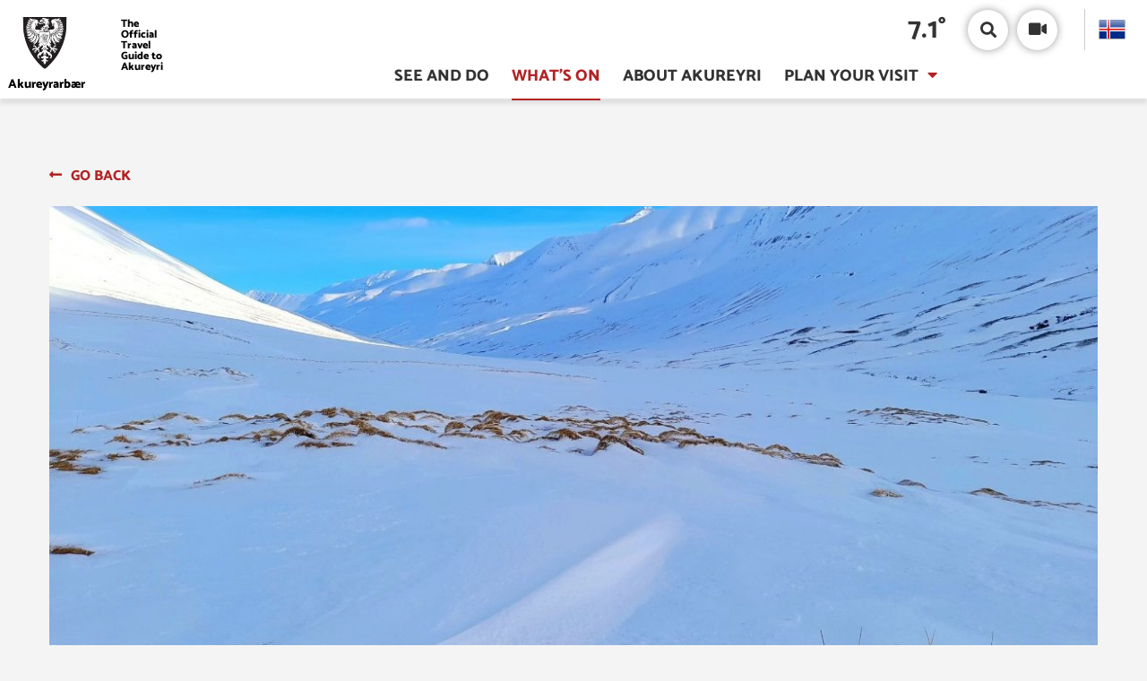

--- FILE ---
content_type: text/html; charset=UTF-8
request_url: https://www.visitakureyri.is/en/whats-on/skidadalur-skidaganga
body_size: 34466
content:
<!DOCTYPE html>
<!--
		Stefna ehf. - Moya Vefumsjónarkerfi
		- - - - - - - - - - - - - - - - - -
		http://www.moya.is
		Moya - útgáfa 1.16.2		- - - - - - - - - - - - - - - - - -
-->
<html xmlns="http://www.w3.org/1999/xhtml" lang="en">
<head>
	<meta http-equiv="X-UA-Compatible" content="IE=edge">
	<meta name="viewport" content="width=device-width, initial-scale=1.0">
	<meta name="description" content="CANCELLED" >
	<meta charset="UTF-8">
	<meta name="author" content="Visit Akureyri" >
	<meta name="generator" content="Moya 1.16.2" >	<meta name="msapplication-TileColor" content="#ffc000">
	<meta name="theme-color" content="#ffffff">
	<link rel="apple-touch-icon" sizes="180x180" href="/static/themes/2018/favicon/apple-touch-icon.png?v=c13d77e5c1">
	<link rel="icon" type="image/png" sizes="32x32" href="/static/themes/2018/favicon/favicon-32x32.png?v=d428a22f8d">
	<link rel="icon" type="image/png" sizes="16x16" href="/static/themes/2018/favicon/favicon-16x16.png?v=210ea1a724">
	<link rel="manifest" href="/static/themes/2018/favicon/site.webmanifest">
	<link rel="mask-icon" href="/static/themes/2018/favicon/safari-pinned-tab.svg?v=8f56db1cff" color="#5bbad5">

	<meta property="og:title" content="Sk&iacute;&eth;adalur: Skiing  CANCELLED">
	<meta property="og:image" content="https://www.visitakureyri.is/static/calendar/images/lg/submit_1674300330.jpg?v=1769129515">
	<meta property="og:url" content="https://www.visitakureyri.is/en/whats-on/skidadalur-skidaganga">
	<meta property="og:site_name" content="Visit Akureyri">
	<meta property="og:image:width" content="1200">
	<meta property="og:image:height" content="522">
	<meta property="og:description" content="CANCELLED">
	<meta property="og:type" content="event">
	<meta property="og:locale" content="en_US">

	<title>Skíðadalur: Skiing  CANCELLED | Visit Akureyri</title>
	<link href="/static/themes/2018/theme.css?v=2ab2d45c81" rel="stylesheet" media="all" type="text/css"  />
	<link href="/en/feed" rel="alternate" type="application/rss+xml" title="RSS - Latest news" >
	<link href="https://static.stefna.is/js/leaflet/1.7.1/leaflet.css?v=1769129515" media="screen" rel="stylesheet" type="text/css" integrity="sha512-xodZBNTC5n17Xt2atTPuE1HxjVMSvLVW9ocqUKLsCC5CXdbqCmblAshOMAS6/keqq/sMZMZ19scR4PsZChSR7A==" crossorigin="" >
	<link href="/favicon.ico" rel="icon" type="image/x-icon" >
	<link href="/favicon.ico" rel="shortcut icon" type="image/x-icon" >
	
	<!-- Facebook Pixel Code -->
	<script>
		!function(f,b,e,v,n,t,s)
		{if(f.fbq)return;n=f.fbq=function()
		{n.callMethod? n.callMethod.apply(n,arguments):n.queue.push(arguments)}
		;
			if(!f._fbq)f._fbq=n;n.push=n;n.loaded=!0;n.version='2.0';
			n.queue=[];t=b.createElement(e);t.async=!0;
			t.src=v;s=b.getElementsByTagName(e)[0];
			s.parentNode.insertBefore(t,s)}(window, document,'script',
			'https://connect.facebook.net/en_US/fbevents.js');
			fbq('init', '263385851514104');
			fbq('track', 'PageView');
	</script>
	<noscript><img height="1" width="1" style="display:none"
			   src="https://www.facebook.com/tr?id=263385851514104&ev=PageView&noscript=1"
		/></noscript>
	<!-- End Facebook Pixel Code -->
        <script async src=https://siteimproveanalytics.com/js/siteanalyze_6034303.js></script>
</head>
<body class="en calendar calendarView hideright">
	<a href="#main" id="skipToMain">Skip to content</a>
	<a id="siteTop" class="hide">&nbsp;</a>
	
	<div id="fb-root"></div>
    <script>(function(d, s, id) {
            var js, fjs = d.getElementsByTagName(s)[0];
            if (d.getElementById(id)) return;
            js = d.createElement(s); js.id = id;
            js.src = "//connect.facebook.net/en_EN/sdk.js#xfbml=1&version=v2.0";
            fjs.parentNode.insertBefore(js, fjs);
        }(document, 'script', 'facebook-jssdk'));
    </script>

	<div id="page">
		
		<div id="pageContainer">
			<div id="header">
				<div class="header__wrap">
					<div class="logo">
						<a href="/en" aria-label="Visit Akureyri">
							<div class="svg__wrap">
								<svg data-name="Layer 1" xmlns="http://www.w3.org/2000/svg" viewBox="0 0 26.649 31.661"><path d="M13.05 31.493c-1.734-1.08-5.99-5.221-8.823-10.311C1.687 16.562.152 10.409.143 7.268L.01.538 0 0h26.65l-.142 7.257c-.01 3.152-1.544 9.306-4.085 13.925-2.834 5.09-7.088 9.23-8.822 10.311l-.276.168-.274-.168M1.195 7.257c-.01 2.853 1.507 9.01 3.951 13.415a33.97 33.97 0 008.18 9.744 33.953 33.953 0 008.178-9.744c2.445-4.404 3.96-10.562 3.952-13.426l.123-6.195H1.071zM.541 1.05z" fill="#fff"/><path d="M.541.526L.673 7.26c0 3.003 1.518 9.156 4.018 13.669 2.758 4.989 7.033 9.136 8.634 10.118 1.602-.982 5.876-5.129 8.644-10.118 2.492-4.513 4.017-10.666 4.017-13.67L26.12.527H.541" fill-rule="evenodd" fill="#231f20"/><path d="M12.946 22.852c.067.183.038.41.246.526a.265.265 0 00.341-.166l.095-.35a1.668 1.668 0 00.892 1.06.827.827 0 00.852 0c.124-.024.18.085.19.178a.862.862 0 01-.38.691 1.073 1.073 0 01-1.136-.128l-.114-.07a1.492 1.492 0 00.71 1.464.54.54 0 00.532-.035l.094.117a.637.637 0 01-.407.515.895.895 0 01-.853-.222c-.038.52.094 1.248-.342 1.503-.15.075-.095.363-.256.468l-.247.007c-.188-.101-.112-.369-.246-.469-.492-.345-.35-.924-.379-1.457l-.018-.052a.797.797 0 01-.825.165.585.585 0 01-.388-.49l.056-.112a.765.765 0 00.863-.243 1.183 1.183 0 00.436-1.137c-.124.022-.227.157-.36.201a.944.944 0 01-.995-.175.794.794 0 01-.237-.645c.123-.13.323 0 .492-.023a1.696 1.696 0 001.366-1.12h.018m-5.221-1.816c.085.118.018.296.123.408.057.074.208.085.17.197a.864.864 0 01-.843-.352.808.808 0 010-.804c.17.19.304.454.55.551zm11.931-.142a.822.822 0 01-.285.56.99.99 0 01-.635.144l-.037-.109c.18.009.199-.2.255-.317a.668.668 0 00-.009-.313 1.534 1.534 0 00.494-.481c.188.102.188.321.217.516zm-9.496-.199c-.113.331-.484.424-.797.46 0-.135.143-.227.181-.351.057-.143 0-.305.028-.435a1.612 1.612 0 01.53-.328.674.674 0 01.058.654zm6.918-.165a.469.469 0 00.085.457l.105.092-.057.074c-.284-.045-.615-.026-.768-.317a.866.866 0 01-.02-.818l.124-.119a.922.922 0 00.531.631zm-4.027-.645a.57.57 0 00.577-.033.876.876 0 00.285-.376c.484.342.436.932.929 1.267a4.665 4.665 0 001.573.62.394.394 0 01.18.235l-.095.209a2.043 2.043 0 01.768.632 1.98 1.98 0 01.247 1.698 1.457 1.457 0 01-1.11.819l-.066.008-.218-.08c-.02-.244.21-.234.399-.409a.774.774 0 00.264-.82 1.541 1.541 0 00-.606-.937c.02.186.104.455-.114.576l-.255-.05c-.362-.36-.427-.817-.816-1.183a11.915 11.915 0 01-1.08-.99c-.028.581.246 1.091.18 1.672a.211.211 0 01-.161.184c-.085-.161-.162-.55-.36-.5-.114.03-.124.42-.143.617a.125.125 0 01-.142.128c-.104 0-.113-.113-.113-.113l-.096-.584-.142-.036a1.668 1.668 0 00-.274.513.336.336 0 01-.161-.258c-.028-.59.33-1.069.19-1.674-.36.66-1.213.811-1.47 1.479-.18.287-.227.696-.587.853a.215.215 0 01-.256-.141.68.68 0 01.076-.527l-.209.06a1.274 1.274 0 00-.455 1.344 2.489 2.489 0 00.616.771c.057.094-.038.162-.132.166a1.189 1.189 0 01-.967-.459 1.619 1.619 0 01-.313-1.58 2.248 2.248 0 01.967-1.145.57.57 0 010-.378c.227-.219.577-.144.862-.219a1.784 1.784 0 001.174-.785 5.02 5.02 0 01.703-1.144c.075.199.114.454.35.57zm-6.88-.745a.915.915 0 00.53.595 1.486 1.486 0 00.114.467.818.818 0 01-.635-.22.638.638 0 01-.17-.667c.056-.06.065-.152.16-.175zm4.055-1.204l.418.042a14.15 14.15 0 01-.939 1.145.708.708 0 00-.492-.018l.074.08a.815.815 0 01.722.466c.065.428-.503.345-.608.718-.114-.04-.17-.163-.226-.259-.114-.2.18-.323.047-.492-.143.057-.181.223-.208.364l.009.152-.133-.051c-.037-.078-.104-.164-.076-.256 0-.107.2-.215.048-.303-.142.035-.16.178-.18.294-.038.105.056.16.047.257-.237.18-.265.48-.426.703a.835.835 0 01-.73-.035c-.114-.165-.294-.34-.18-.55l.217-.14a.375.375 0 00.115.34c.141-.044-.01-.176.038-.283.028-.128.085-.279.216-.317.011.156 0 .35.172.41.094-.06-.02-.138-.02-.21.02-.146.03-.312.19-.386l.077-.074-.058-.1c-.322.018-.625.306-.947.114a.588.588 0 01-.332.128c-.208-.068-.314-.36-.578-.318-.124-.068-.095-.212-.114-.336a.512.512 0 01.265-.283l.303.015c-.028.138-.33.249-.131.396.217-.17.416-.362.672-.317-.029.093-.208.17-.16.291.113.16.16-.083.263-.102a.363.363 0 01.275-.032c-.055.09-.208.17-.141.293l.123.019a.69.69 0 01.598-.338l.084-.05c-.114-.066-.255-.046-.35-.15l-.36-.01c-.132-.146-.19-.384-.417-.398a.571.571 0 01.038-.538.702.702 0 01.464-.273.352.352 0 01.303.191l.029.093-.171.024-.18.117c.095.176.227-.04.36.01.19 0 .284.196.341.341-.141.025-.294-.045-.417.043.019.214.256.031.37.118l.388.292c.219.046.104-.214.237-.292l.115-.118a.486.486 0 00.226.258c.114-.044-.028-.136-.028-.209-.029-.174-.019-.386.133-.477-.038.122.047.189.124.267l.065-.035a1.08 1.08 0 01-.028-.549c.075-.088.162-.309.312-.201.105.152-.018.396.152.518zm9.525-.684a.528.528 0 01.237.517c-.142.127-.265-.082-.426-.05-.115.02-.238.05-.285.157.019.112.076.284-.039.386-.123.087-.293.184-.33.35-.104.121-.286.054-.427.102-.124.137-.323-.068-.436.082.095.134.285.075.397.193.096.09.039.296.238.3l.02-.065c.008-.096-.068-.193-.087-.294a.874.874 0 01.427.02c.085.071.075.268.228.223.066-.097-.03-.214-.086-.302l-.029-.05a.39.39 0 01.286-.034c.236.034.18.362.387.362l-.01-.237-.131-.16c.094-.038.17.05.246.104l.076.26c-.019.155-.322.218-.18.408.18.059.218-.186.322-.268l.094-.258a.415.415 0 01.314.35.797.797 0 01-.342.752.624.624 0 01-.559.043l-.038-.117a.472.472 0 00.246-.384l-.01-.048c-.16.013-.359.233-.511.037-.028-.22-.236-.033-.35-.024-.19.101-.361-.039-.54-.06-.03.167.047.318-.01.47l.123.058c.095-.053.047-.162.095-.234l.123.115c.123.154-.294.387.057.364a.467.467 0 00.113-.397.281.281 0 01.266.045c.219.204-.075.375-.113.562-.067.116-.303.14-.238.33a.488.488 0 01-.503-.155 2.36 2.36 0 00-.586-.84l-.01-.292-.132-.14c-.161.044.018.18-.019.29l-.086.187c-.056-.063-.066-.19-.17-.22l-.086.034a.868.868 0 01.057.596c-.01.1-.133.05-.19.05a.636.636 0 01-.37-.46.782.782 0 01.36-.654c.067-.059.248-.01.209-.14l-.047-.037c-.161.009-.34.192-.483.026a13.473 13.473 0 01-.843-1.152c.038-.083.009-.218.123-.253.095.02.227.112.312.009 0-.135.095-.228.095-.36.096-.024.236-.024.246.103a.483.483 0 01-.056.527l.084.083c.115-.036.162-.17.22-.245a.811.811 0 01-.01.664l.123.04c.113-.088.094-.22.16-.319.162.122.19.41.37.562.304-.03.493-.483.834-.283l.095-.008c.056-.118-.104-.145-.17-.178l-.218-.009c.018-.123.141-.19.237-.25.151-.063.293.084.415-.023-.065-.137-.235-.117-.368-.15-.009-.115.142-.158.218-.237l.256-.022a.84.84 0 01.17.282l.095-.108a.48.48 0 00-.285-.35c.067-.165.247-.19.37-.269a.692.692 0 01.465.093zm-12.036.117c.01.13-.171.122-.256.2a1.226 1.226 0 00-.237.283.97.97 0 00-.446-.108c-.131-.005-.236.113-.332.175-.085-.232.086-.46.247-.62a.88.88 0 011.024.07zm4.947-2.327c.047.143-.085.283-.01.411l-.132.008a1.385 1.385 0 01.113-.419zm.9-.093v.607c.018.082.17-.016.132.096l-.265-.057a6.163 6.163 0 00.049-.72zm-1.08-.095c-.01.183-.142.346-.076.526h-.132a2.07 2.07 0 01.15-.572zm1.488.116c.027.12-.01.264.076.365h.123c-.03.06-.152.038-.152.142l-.142-.024a.943.943 0 00-.047-.61l.009-.068c.104.01.104.121.133.195zm-.228-.312a3.869 3.869 0 01.01.877l-.076-.058a5.871 5.871 0 00-.048-.844l.048-.083zm-.701.104l-.142.715.123.126-.247-.09c.086-.338.142-.686.256-1.012zm-5.136-.572a9.244 9.244 0 01-.617 1.345 2.147 2.147 0 01-1.204.535 7.526 7.526 0 00.91-1.159 11.088 11.088 0 00.911-.805zm6.453-.45c0 .093.01.201-.046.259a3.545 3.545 0 01-.598-.033c.057-.103-.038-.282.123-.294.17.039.407-.068.521.068zm-1.468-.056c-.059.12.132.388-.134.33a.822.822 0 01-.463-.048c0-.117-.058-.25.047-.328.17.017.398-.037.55.046zm7.032 1.696l.54.784a4.096 4.096 0 01-1.84-2.643c.247.687.986 1.19 1.3 1.859zm-6.294-1.765c-.066.229-.18.478-.048.701h-.217c-.19-.152-.397-.35-.312-.618a.235.235 0 01.255-.202c.114.02.257-.009.322.12zm3.053.573a5.332 5.332 0 00.397 1.333c-.02.1-.009.213-.104.283a.296.296 0 01-.331.044c-.304-.131-.143-.738-.578-.563-.095.095-.02.23.008.328a6.29 6.29 0 00.939 1.28c.057.152-.123.148-.2.208l-.492.048a.632.632 0 01-.076.42c-.113.014-.19-.075-.284-.06-.143.207-.18.626-.531.562-.132-.107-.037-.263-.085-.41a.837.837 0 00-.417-.585c-.2-.043-.35.113-.464.25a1.674 1.674 0 00.237 1.403.674.674 0 00.644.175.418.418 0 01-.02.434.7.7 0 01-.53.344.949.949 0 01-.843-.559c-.18-.269-.123-.585-.275-.837l-.113-.059a.885.885 0 00.017.41 1.674 1.674 0 01.04.81.392.392 0 01-.285.261.35.35 0 01-.36-.253 1.645 1.645 0 01.038-.821 1.185 1.185 0 00.028-.37l-.104-.026c-.199.3-.208 1.1-.816 1.32a.542.542 0 01-.577-.011.551.551 0 01-.257-.526c.068-.12.161-.012.266-.058a1.317 1.317 0 00.691-1.321c-.038-.174-.178-.48-.416-.499a.62.62 0 00-.588.499c-.057.206.01.47-.227.454l-.284-.335a2.648 2.648 0 00-.417-.026.775.775 0 01-.01-.386l-.161-.132c-.208-.093-.53.035-.645-.176-.037-.227.229-.218.332-.36a3.32 3.32 0 00.778-1.16l-.077-.212c-.34-.12-.227.62-.588.625a.363.363 0 01-.312-.19c-.065-.454.228-.808.295-1.227a2.486 2.486 0 01.179-.763c.047-.241.132-.477.199-.715a9.638 9.638 0 002.948 4.544 9.284 9.284 0 002.966-4.695 4.45 4.45 0 00.465 1.3zM6.625 12.453a5.676 5.676 0 01-.929 1.628A2.666 2.666 0 014 14.343l-.095-.074a4.351 4.351 0 001.526-1.03 5.807 5.807 0 001.156-.786zm5.44 0a7.635 7.635 0 01.322.776l-.047.01a4.79 4.79 0 01-.332-.7c-.057-.137-.265-.06-.246-.21a.47.47 0 01.303.124zm1.013-.185l.134 1.08-.143.043c-.028-.41-.085-.814-.141-1.215zm7.052-.107a14.192 14.192 0 002.474 2.156l-.133.068a2.226 2.226 0 01-1.962-1.171 7.904 7.904 0 01-.474-1.135zm-8.33-.135c.104.029.133.144.151.242-.151.046-.085-.228-.237-.114a.67.67 0 01-.255-.11c.122-.038.246.071.34-.018zm5.117-.107a1.613 1.613 0 00.17.41 6.162 6.162 0 00.247 1.871.654.654 0 01-.095.36c-.142-.068-.208-.23-.303-.35a4.691 4.691 0 01-.55-2.209l.02-.049a1.233 1.233 0 00.511-.033zm-6.843.092a3.764 3.764 0 01-.606 2.414l-.019-.26a5.296 5.296 0 00.095-2.01.462.462 0 01.114-.262 1.154 1.154 0 00.416.118zm-5.459-.268c-.36.326-.748.863-1.316.593a2.976 2.976 0 00.539-.467 3.382 3.382 0 00.777-.126zm11.004.024c-.03.102-.172.126-.257.16l-.018-.077c.056-.054.19-.044.18-.157zm-2.788 0l-.235-.074a.191.191 0 01.235.074zm-1.383.512c-.141-.025-.038-.123-.047-.21l-.114-.083.058-.078-.123-.13.048-.105h-.257l.114.186-.057.06c-.038.107.123.092.142.176l-.085.048c.009.116.143.136.218.175l.16.044a6.705 6.705 0 01.692 1.1c0 .104-.085.201-.076.328.049.113 0 .274.134.342l-.237.923c.028.106.141.087.226.106l-.094-.106a3.332 3.332 0 01.217-.904l.058.025c-.038.107-.047.22-.085.316l.057.118a2.63 2.63 0 01.189-.468l.19.023-.114.41.084.044a3.138 3.138 0 01.171-.468c.143-.044.228.166.333.234 0 .391-.114.766-.123 1.172.018.105.151.105.236.082.077-.112-.123-.059-.142-.143l.142-.936.038-.076c.132.053.247-.045.323-.117l-.048-.235.16.02a5.77 5.77 0 01.161.741l.105.068-.132-.796h.085c.02.353.208.63.208.996l-.01.125.134-.032c.066-.385-.218-.688-.237-1.063l.152-.015c.075.27.198.512.246.785l-.066.142.18-.035c-.038-.305-.19-.566-.237-.868.133-.111.095-.327.085-.493l-.085-.125c.275-.46.54-.919.825-1.373l.293-.198-.01-.059a1.645 1.645 0 00-.312.15c-.342.483-.588 1.002-.947 1.48l-.058-.025a4.301 4.301 0 01.36-.61c.057-.258.313-.44.417-.678l-.104-.025c-.293.439-.53.907-.853 1.338l-.076-.025c.03-.148.133-.27.142-.42a4.374 4.374 0 00.152-.599 4.955 4.955 0 00-.389.984l-.103.01c.009-.556.075-1.107.066-1.682l.18-.142c-.095-.044-.18.059-.284.059-.03.565-.03 1.122-.085 1.649a1.362 1.362 0 00-.304-.068l-.228-1.628a.284.284 0 00-.217-.152l.132.152c-.01.134.067.256.01.382-.152.052-.17-.11-.227-.194l-.228-.074.17.142a11.76 11.76 0 01.18 1.49l-.152.033c-.075-.146-.131-.316-.208-.48-.16-.243-.16-.556-.323-.797l-.132-.139c-.018.182.162.314.181.488a5.939 5.939 0 01.303.904l-.029.047c-.094-.008-.209.03-.255-.06a8.327 8.327 0 00-.683-1.086zm1.98-.547a4.37 4.37 0 01.152 1.015l-.064.015c-.134-.303-.03-.702-.181-.995l-.123-.108zm.816-.039c-.085.35-.19.692-.284 1.044l-.066-.049.152-.662-.067-.141h.095c.095-.083.038-.187.019-.283zm.711.097c.085.006.228-.07.256.02-.095.07-.284 0-.294.157.057.073.161-.063.19.034a.672.672 0 01-.265.068c-.18.262-.332.537-.484.809l-.076-.022v-.05l.464-.762-.103-.21.16.074c.124-.122-.103-.23-.084-.35.16-.006.132.174.236.232zm.664-.304l-.152.187-.075-.049.132-.174zm-3.962.072c.01.162.133-.04.18.09l-.094.246-.114-.092c-.058-.064-.19-.006-.228-.109l.2-.045c-.077-.115-.02-.185.056-.279.143.027-.018.117 0 .189zm10.766-.025a10.244 10.244 0 00.968.67l-.19.056a1.975 1.975 0 01-1.64-1.009zM11.42 11.37c-.085.038-.227-.095-.208.081l-.038.036-.066-.027.055-.218c.087.044.247-.006.257.128zm4.208-.154l-.19.166.067-.215zm-4.027.107l-.077.01.077-.198c.094.048.008.132 0 .188zm-2.73 0c.143.164.445.148.399.445a4.53 4.53 0 01-.872 3.895 5.88 5.88 0 01-1.29.996 1.631 1.631 0 01-.493.092l.067-.045a5.965 5.965 0 001.706-3.875l.01-1.404a1.366 1.366 0 00.293-.292zm-1.118-.199a.834.834 0 00.246.525l.104-.012a3.407 3.407 0 01-.255 1.861 3.119 3.119 0 01-2.588 1.79l-.416-.033-.095-.025a5.916 5.916 0 002.245-2.818 7.485 7.485 0 00.228-1.137l.209.068a1.026 1.026 0 01.322-.219zm11.515.187l.151-.152a1.947 1.947 0 01.274.458 3.76 3.76 0 00.086.423l.01.071a5.685 5.685 0 002.065 2.994 1.349 1.349 0 01.285.21 2.376 2.376 0 01-2.388-.586 4.903 4.903 0 01-1.185-1.98 3.064 3.064 0 01-.15-1.1c.093.055.187-.02.264-.09a1.75 1.75 0 00.217-.47c.143.05.171.327.37.222zm-7.402-.012l.038.083.142-.083c.038.11-.113.197-.057.294l.105-.059c.037.091-.076.18-.048.292l-.095.009c-.057-.218-.151-.424-.199-.642.104.023.066-.2.17-.083zm6.388.102a6.573 6.573 0 00.966 4.196c.208.39.492.756.71 1.145a1.073 1.073 0 01-.88-.307 5.737 5.737 0 01-1.668-5.019c.161-.122.388-.17.53-.364a3.5 3.5 0 01.342.35zm-3.479-.277c.056.038.171-.044.171.07-.067.092-.246-.035-.237.139.133.01.19.112.284.201l.038-.191-.038-.1c.076-.01.143.228.2.043l.057-.044c.094.073-.087.19.074.235l-.18.092.124.068-.237.084c-.104.023-.047-.1-.095-.144l-.132-.126a.134.134 0 00-.18.118l-.237.736-.076-.035a3.034 3.034 0 01.152-.596c-.01-.1-.096-.175-.151-.258l.15.044c.114-.062-.057-.137-.057-.234l.133.025c.105-.058-.17-.244.058-.212zm-3.374-.072l-.066.115-.065-.093zm1.308.058c-.019.106-.142 0-.218.05l-.085.066.095-.234zm1.204-.093c-.048.073-.18.112-.143.225.029.029.162-.049.153.044-.048.062-.2.069-.153.19.085.083.208-.117.238.034-.123.049-.266.15-.399.107l-.142-.14c.076-.04.199.148.227-.017l-.037-.277-.19.14-.038-.072c.104-.084.18-.237.333-.212.037-.062.18-.147.151-.022zm-.882-.042l-.085.16-.076-.011.085-.175zm2.407-.026l-.046.2-.171-.174.01-.051c.093-.032.131.161.207.025zm-.644.033l-.038.05-.113-.108.008-.06zm-3.213-.046l-.218-.044zm.219-.037l-.105.14.029-.182zm-2.171-.06a2.109 2.109 0 01-.151.882c-.256-.31.123-.592.15-.881zm3.98-.008l-.17.186c.028-.098.047-.22.162-.22zm-3.543 1.004a.447.447 0 01-.37-.114 5.86 5.86 0 00.16-.913l.124-.051zm4.88-1.078l.208.017-.018.208-.086-.046.02-.072-.171-.024-.038-.139zm2.094-.068c.057.23-.038.553.123.752a1.297 1.297 0 01-.056.268 1.521 1.521 0 01-.124-.692l.019-.327zm-3.127.026a.365.365 0 01-.2.209c.049-.093.086-.312.2-.21zm-.967.082l-.085.06.056-.176zm-.54-.071c-.028.082-.151.166-.056.256l.17-.058.124.025.037-.11c-.057-.056-.18-.018-.2-.113l.265.057a2.482 2.482 0 01.085.587l-.056.012-.142-.14c-.113-.02-.113.112-.19.16l.02.097.142-.058c.01.093-.085.172-.114.268a6.329 6.329 0 00.265 1.122v.225l-.075-.108c-.067-.215-.104-.444-.161-.668l-.19-.136.152-.024-.057-.177a.325.325 0 01-.266-.092c.096-.069.161.02.247.02l.019-.278-.113-.192c.055-.222-.218-.134-.276-.277.058-.072.219.112.19-.05l-.208-.15c.076-.071.188.102.18-.06-.057-.08-.2-.056-.228-.163.124-.04.285.195.37-.02zm.966.761c-.103.042-.198-.1-.283-.154.065-.066.132.068.18-.022.01-.124-.162-.138-.19-.237l.161-.009c-.038-.088-.162-.11-.17-.208.057-.065.16.12.16-.026l-.094-.166c.33.149.16.532.236.822zm-1.572-.73c-.068.012-.19-.014-.2.083l-.047.017.028-.2c.067.04.19.004.219.1zm-2.37.026a.975.975 0 01-.208.54.726.726 0 01-.408-.387 1.113 1.113 0 01.114-.293 1.752 1.752 0 00.502.14zm7.383.618l.038.248a.472.472 0 01-.427.119c.047-.391.058-.832.085-1.186.56-.082.152.571.303.82zm-3.242-.779l-.113.152-.057-.084c.066-.033.104-.175.17-.068zm.74-.025c-.029.093-.285.088-.16.243l.112-.023c-.019.119-.217.14-.123.273l.076-.016.028.05c-.104.005-.151.187-.236.084.009-.187.028-.373.038-.55zm3.505.26a.917.917 0 01-.577.394c-.02-.195.038-.366 0-.57a1.65 1.65 0 00.454-.142 1.384 1.384 0 01.123.318zm-3.135-.294l-.171.127.086.093-.21.116.03-.268zm-5.943 0c-.028.368-.37.62-.644.878-.104.004-.095-.118-.142-.174-.18-.313.161-.51.275-.728a1.245 1.245 0 00.511.024zm3.943.019l-.171-.01v-.057zm.606-.02l-.133-.047.01-.05zm-1.184.045c-.085.074-.199-.135-.256.035l-.066-.02.085-.165zm6.35-.16c0 .262.436.41.237.701-.077.094-.105.222-.21.279-.199-.308-.577-.513-.558-.912.151-.04.369-.015.531-.068zm-5.516.019l-.106.156-.056-.05.095-.141zm.568-.059l-.085.132-.085-.024zm.36-.009l-.19.092.134-.141zm.228 0l.17-.01-.161.102-.15-.151zm-7.686.467l.208-.126.37-.224A1.869 1.869 0 016.721 12a3.589 3.589 0 01-1.859 1.146c-.521.119-1.289.22-1.668-.225a4.877 4.877 0 001.868-1.229 4.813 4.813 0 001.033-1.404.632.632 0 00.312.575zm6.047-.477v.043l-.152-.043c-.058.04-.085.174-.18.127l.133-.236zm.255-.132l-.076.142-.066-.01.066-.165zm-4.634.074c-.076.331-.446.53-.673.794a.86.86 0 01-.199-.726l.153-.187a2.021 2.021 0 00.72.12zm-4-.084a4.237 4.237 0 01-.606.469 1.147 1.147 0 01-.796-.2 2.14 2.14 0 00.598-.327 4.182 4.182 0 00.804.058zm9.62-.015l.047.015-.085.103-.17-.103c-.077.06-.162.176-.275.126l-.161-.116c.112-.064.17.122.274.023.047-.111.153-.107.246-.068zm5.733.331l-.227.538-.227-.208a1.31 1.31 0 01-.352-.528v-.094a2.141 2.141 0 00.655-.107.382.382 0 01.15.4zm1.034-.433a5.504 5.504 0 002.823 2.666l.218.061a.98.98 0 01-1.022.476 4.226 4.226 0 01-2.92-2.458c.02-.095.039-.193.066-.292h.048l.37.282c.266-.107.312-.404.378-.641l.02-.094zm2.757-.15c.199.184.455.284.645.443a.497.497 0 01-.531.044 6.679 6.679 0 01-.74-.455 2.395 2.395 0 01.626-.033zm-15.94-.06c.01.099-.104.186-.18.253-.228.177-.484.289-.692.47a.606.606 0 01-.095-.605c.114-.118.256-.196.38-.307.189.079.398.131.587.189zm12.936.034a.902.902 0 01-.18.653 1.195 1.195 0 01-.682-.862c.198-.018.398-.015.578-.049zm1.517-.209l.056-.132a5.482 5.482 0 002.104 1.312c-.02.141-.2.215-.303.302a2.11 2.11 0 01-1.81-.116c-.351-.214-.843-.327-.968-.795l-.018-.092c.133.027.161-.128.218-.201a1.213 1.213 0 00.096-.453c.216.043.397.194.625.175zM5.544 9.587a.74.74 0 00.142.635l.16-.012a3.088 3.088 0 01-.435.738 1.967 1.967 0 01-1.99.628 1.291 1.291 0 01-.588-.31 5.264 5.264 0 002.161-1.68c.142.113.36-.004.522-.032zm10.7-.132a12.916 12.916 0 01-.076 2.781c-.076.214-.123.496-.19.745a9.051 9.051 0 01-2.71 4.351l-.048-.031a8.96 8.96 0 01-3.015-7.597l.04-.246zm-9.563-.053a1.963 1.963 0 01-.9.634.643.643 0 01-.029-.6 1.623 1.623 0 01.38-.278 1.862 1.862 0 00.549.244zm14.244.082a.768.768 0 01-.123.526c-.304-.15-.711-.277-.834-.642a2.491 2.491 0 00.473-.234 3.034 3.034 0 00.484.35zM4.456 8.85l.065.085.474-.059a1.382 1.382 0 01-.427.96c-.379.299-.927.136-1.354.044a1.261 1.261 0 01-.834-.595c.2-.044.416-.053.625-.083a4.296 4.296 0 001.336-.537c.095-.005.058.133.114.185zm1.77-.024a2.122 2.122 0 01-1.06.61.627.627 0 01.085-.586c.17-.13.408-.112.568-.243l.408.184zm17.913.467a1.994 1.994 0 01-1.782.469 1.001 1.001 0 01-.587-.536l-.086-.34c.151-.036.312.077.455-.01l.085-.328a5.487 5.487 0 001.915.745zm-2.625-.3a.799.799 0 01.075.536c-.133.01-.255-.107-.398-.118-.265-.136-.616-.296-.71-.628.122-.108.292-.123.415-.235.181.195.513.137.618.444zM3.81 8.724c-.304.16-.702.38-1.062.174a.822.822 0 01-.284-.174 2.035 2.035 0 00.521-.177c.255.095.559.098.825.177zm20.46-.132a.525.525 0 01-.294.249c-.198.159-.454.049-.654-.016a1.585 1.585 0 01-.52-.244 6.896 6.896 0 00.766-.15c.228.072.475.092.703.16zm-18.84-.41c.047.118.17.209.209.316-.323.166-.721.103-1.052.234a.635.635 0 01.226-.561 3.174 3.174 0 00.617.01zm16.508.155c.019.121.106.235.068.371a1.666 1.666 0 01-.92-.277c.02-.113.123-.195.19-.283.227.112.654-.257.662.189zm-8.197.395c-.028.19.076.329.076.503h-.332a1.314 1.314 0 01-.123-1.17c.057.26.425.36.38.667zm-8.386-1.18c.046.132 0 .289.046.436a1.537 1.537 0 01-1.07-.167c.019-.17.217-.312.34-.434a2.408 2.408 0 00.684.165zm9.06-.224c.066.265.426.396.397.693a.609.609 0 00.256.279.66.66 0 00.655-.21l.141.058a.747.747 0 01-.36.634.88.88 0 01-.805-.167 1.02 1.02 0 01-.295-.56l-.075-.01a1.61 1.61 0 00.36.97.648.648 0 01-.626-.174c-.086-.065-.18-.16-.17-.26.095-.014.275.038.369-.049.02-.096-.075-.18-.094-.278a.962.962 0 01.246-.926zm7.704.175l.161.2a1.129 1.129 0 01-.928.245 1.491 1.491 0 00-.019-.454c-.03-.228.236-.093.35-.166l.237-.059zm-17.645-.21c-.011.113-.144.15-.22.259a.907.907 0 00-.16.339c.16.07.322.17.473.247-.104.102-.056.295-.246.337-.72.158-2.018-.263-2.16-.947a3.575 3.575 0 01.417.109 2.786 2.786 0 001.847-.368zm20.024.143c-.01.255-.332.448-.531.595a2.766 2.766 0 01-1.555.35c-.151-.028-.274-.2-.368-.317.065-.108.226-.146.331-.243.057-.077.19-.123.104-.224-.095-.137-.265-.225-.303-.37a5.224 5.224 0 002.322.208zM3.156 7.167c.171.077.332.078.493.152a1.222 1.222 0 01-1.137-.174c-.076-.067-.18-.127-.19-.227a.578.578 0 01.341-.009zm11.146-.13a1.36 1.36 0 00-.256 1.378.59.59 0 01-.475-.337 1.167 1.167 0 01-.009-.925l.114.14c.076.074.152.167.256.151.114-.052 0-.156.046-.233a1.002 1.002 0 01.304-.384zM24.3 6.91a.543.543 0 01-.238.219 1.557 1.557 0 01-1.051.074 6.409 6.409 0 00.815-.386 3.119 3.119 0 01.474.093zM6.568 6.861a.718.718 0 00-.047.753l.094.081.143-.156c.095.126-.02.283.018.45a.635.635 0 00.38.559c.104.072.114-.072.123-.132l.066-.059c.076.095.038.236.076.342a.874.874 0 00.37.468c.075.035.189.006.161-.105l.028-.197.095.08a.597.597 0 00.275.609 1.104 1.104 0 00.673.107l.018.09a.9.9 0 01-.947-.231c-.019-.176-.218-.093-.303-.176-.408-.103-.37-.61-.777-.679a.964.964 0 01-.399-.82.654.654 0 01-.321-.306.728.728 0 01.227-.748zm13.884.167a.754.754 0 01-.379.803.947.947 0 01-.455.976l-.35.116a.927.927 0 01-.73.527.83.83 0 01-.853.27l-.152-.166c.275.023.616.078.797-.127a.703.703 0 00.236-.518l.085.083c.019.093-.029.18-.02.257a.613.613 0 00.466-.314.973.973 0 00.123-.597l.076-.037c.104.09.057.247.075.374a.656.656 0 00.503-.35.75.75 0 00.01-.62l-.114-.176c.132-.068.18.268.33.085.105-.104.22-.206.22-.352a.77.77 0 00-.239-.517v-.07a.544.544 0 01.371.353zM5.128 6.803a3.021 3.021 0 00.095.526 1.623 1.623 0 01-.939-.39l-.142-.18c.104-.05.227-.097.341-.142a2.07 2.07 0 00.645.186zm17.267-.058c-.057.135-.218.201-.332.283a1.177 1.177 0 01-.617.126 1.785 1.785 0 00-.018-.503c.114-.069.256-.054.369-.108.219-.184.408.133.598.202zm-7.326.092a.862.862 0 00.038.6c.056.1.209.141.18.258a.316.316 0 01-.303.057.87.87 0 01-.388-.481c-.058-.258-.219-.65.047-.864.132.136.246.338.426.43zm-11.164-.78a1.618 1.618 0 00.389.443c-.067.13-.304 0-.342.176-.018.19.151.312.228.453a2.085 2.085 0 01-1.07-.219c-.352-.196-.91-.477-.826-.97a4.096 4.096 0 001.621.117zM24.3 5.843c-.02.413-.446.726-.786.916a3.116 3.116 0 01-1.12.303c.067-.137.237-.245.21-.4-.133-.147-.351-.162-.436-.338l.398-.384a7.113 7.113 0 001.734-.097zm-19.201.363a2.705 2.705 0 01.038.397 1.36 1.36 0 01-1.042-.594l.388-.187a2.016 2.016 0 00.616.384zm17.296-.384c-.038.156-.227.268-.36.384a1.373 1.373 0 01-.474.223 2.625 2.625 0 000-.547c.189-.07.36-.314.578-.201zm-18.992.06a.794.794 0 01-.824-.316c.377-.154.567.189.824.316zm20.593-.509a.644.644 0 01-.369.375h-.474c.293-.1.492-.565.843-.375zm-18.86-.136a1.817 1.817 0 00.039.645l-.076.116a1.323 1.323 0 01-.748-.868 3.121 3.121 0 01.455-.14zm17.088-.191c-.01.147-.18.249-.275.376a1.492 1.492 0 01-.503.283 1.802 1.802 0 00.01-.643c.151-.064.314-.33.483-.13zM3.252 4.744c.303.102.615.17.928.258a1.18 1.18 0 00.19.664c-.228.117-.513.263-.759.073a1.379 1.379 0 01-.862-1.145l.009-.058c.161.069.322.135.494.208zm20.697-.316c.038.512-.455.863-.844 1.122a.915.915 0 01-.824.024l-.104-.126c.123-.157.284-.322.236-.516-.095-.09-.236-.066-.34-.128l-.104-.06a5.701 5.701 0 001.903-.316zm-18.926-.26a1.274 1.274 0 00.332.27 3.256 3.256 0 00-.095.551c-.323-.089-.692-.346-.72-.687a2.22 2.22 0 01.484-.133zm18.614-.1c-.01.22-.284.291-.456.35l.274-.365zm-1.575.195c-.104.301-.425.448-.663.607h-.056a1.547 1.547 0 00-.075-.628l.216-.199c.181.097.4.146.578.22zm-9.324-.688c-.067.135-.257.024-.37.093-.682.346-1.232 1.408-2.085.959a1.29 1.29 0 01-.739-.717.43.43 0 01.057-.358l.274-.051c.228.287.465.679.863.684.655-.021 1.062-.633 1.687-.729a.99.99 0 01.313.12zm-7.052.186c-.056.174-.131.345-.19.516a1.16 1.16 0 01-.652-.796l.066-.025c.322-.117.52.187.776.305zm-.985.013c.057.08.18.15.18.255a1.906 1.906 0 01-.53.118l-.029.046a2.014 2.014 0 00.208.61 1.423 1.423 0 01-1.316-.726.836.836 0 01-.068-.621 2.457 2.457 0 001.555.318zM23.503 3.4a1.209 1.209 0 01-.435.761 1.246 1.246 0 01-.948.408c.037-.154.19-.266.123-.432a3.763 3.763 0 00-.606-.226l.113-.193a3.368 3.368 0 00.871.044 4.433 4.433 0 00.882-.362zm-1.81-.025a1.234 1.234 0 01-.455.636l-.056.01a1.253 1.253 0 00-.285-.378V3.56a2.627 2.627 0 00.437-.277c.132-.006.227.096.36.091zm-17.836.06l.124.118a.425.425 0 01-.37-.142l-.123-.235c.19-.055.246.185.37.259zm19.249-.285c.01.098-.095.186-.152.261a.495.495 0 01-.531.107c.104-.138.283-.222.389-.376a1.393 1.393 0 00.293.008zm-1.707-.277a1.183 1.183 0 01-.445.443c-.095.036-.2.088-.294 0a.6.6 0 01-.161-.27 1.765 1.765 0 00.9-.173zM6.236 2.99a3.342 3.342 0 00-.388.562.972.972 0 01-.492-.318c-.085-.142-.276-.275-.19-.455a2.521 2.521 0 001.07.211zM4.91 2.662c.132.07.038.254.085.372.019.091.085.164.104.256a.715.715 0 01-.341-.007.54.54 0 00-.085.302c-.237.063-.398-.116-.587-.211a1.063 1.063 0 01-.475-.936.422.422 0 01.246-.301 1.848 1.848 0 001.053.525zm17.996-.4a1.208 1.208 0 01-.691 1.122 1.298 1.298 0 01-.343.141c0-.096.086-.242-.046-.318-.104-.044-.322.017-.312-.134.142-.153 0-.446.274-.508a2.726 2.726 0 001.08-.453zM12.35 2.155a1.319 1.319 0 00.056.274c-.113-.024-.18-.15-.209-.248-.027-.109.143-.09.153-.026zm-7.838.158c-.143.054-.228-.08-.285-.176v-.05c.16-.04.19.141.285.225zm17.854-.25c-.028.176-.209.233-.35.266l.065-.231zm-10.652-.069a.835.835 0 00.067.502c.54.596 1.478.454 1.895 1.195.056.177.112.433-.048.572a1.777 1.777 0 00-1.762.458.717.717 0 01.228-.644c.246-.228.644-.147.834-.478a.264.264 0 00-.067-.26 3.533 3.533 0 00-1.337-.14c-.18.053-.426.058-.502.27 0 .076.019.199-.094.19a.735.735 0 01-.503-.425.83.83 0 01.172-.855 1.838 1.838 0 011.117-.385zM6.52 1.973a6.846 6.846 0 00.948.758l.028-.118-.065-.126c-.313-.287-.872-.52-.853-1.009.796.86 2.398.131 2.823 1.418.36.902-.738 1.406-.596 2.266a.714.714 0 01-.019.621l-.209.025a.773.773 0 01-.407-.552c-.086-.394.123-.726.057-1.096a.197.197 0 00-.275-.083l-.199.165c-.113.722.331 1.376.095 2.117a1.72 1.72 0 00-.143 1.298c.701.842 1.944-.089 2.73.574.076.05.132.138.227.15a.538.538 0 01.446-.406c.104.117-.133.252.028.363.151.006.236-.147.37-.189l.237-.092a.923.923 0 01-.664-.362c.133-.075.304-.044.427-.156-.256-.074-.597-.225-.625-.547l.037-.201c.114.04.2.148.304.201a.866.866 0 00.445.078 1.263 1.263 0 00.53.284l.047-.069a6.926 6.926 0 00-.293-.156.778.778 0 01-.33-.662.36.36 0 01.245-.201c.17.006.104.23.2.328a.552.552 0 00.596.197 1.14 1.14 0 01.682-.046c.114-.04.16.053.16.14-.008.146-.14.234-.16.377l-.057.277a1.287 1.287 0 00-.691.925c-.276-.344.009-.769.15-1.1.048-.088.144-.157.171-.255l-.161-.024a1.885 1.885 0 00-.426.737.785.785 0 00.152.794.531.531 0 00.388.175l.02-.116-.085-.176a.835.835 0 01.322-.55c-.01.143-.076.282-.086.433a2.951 2.951 0 00.19.86h-3.165a7.937 7.937 0 00-.086 1.272.889.889 0 01-.729.048l-.152-.082c.01-.053.16-.117.056-.191a2.732 2.732 0 01-.787.098l-.085-.05c-.009-.082.171-.082.085-.185a1.903 1.903 0 01-.909-.073c-.066-.271.465-.072.236-.36a1.114 1.114 0 01-.851-.132l.141-.219.095-.034c-.028-.211-.312-.089-.455-.155-.095-.045-.218-.04-.294-.138l.19-.2.15.024v-.118a1.64 1.64 0 01-1.116-.69.505.505 0 01-.01-.293c.085-.029.142.11.218.011-.019-.133-.161-.158-.246-.257a.87.87 0 01-.153-.539c.096-.03.266.18.285-.011a.702.702 0 01-.36-.586l.047-.197c.095.01.19.204.274.08a.764.764 0 01-.302-.843l.056-.048c.058.09.132.226.246.234l-.027-.127a.814.814 0 01-.114-.819c.094-.014.103.136.17.2l.066.034c.067-.098-.065-.175-.057-.282a.63.63 0 01.134-.512c.056.11.142.277.293.291.076-.102-.123-.15-.123-.247a.687.687 0 01.038-.455c.105.016.131.319.256.162a.723.723 0 01.037-.678.27.27 0 01.304-.094c.18.025.066.318.294.27l-.019-.293c-.228-.448-.796-.161-1.166-.292a1.65 1.65 0 01-1.128-.737.813.813 0 01-.132-.83 13.13 13.13 0 002.085.774zm15.543-.67a1.474 1.474 0 01-.625 1.32 2.677 2.677 0 01-1.413.165.462.462 0 00-.332.226v.27c.106.017.077-.1.133-.143a.386.386 0 01.275-.142c.114-.009.21.098.265.191a.583.583 0 01-.094.487l.047.108h.047a1.131 1.131 0 00.171-.342.44.44 0 01.162.467c-.049.088-.134.171-.086.283l.067.05c.123-.087.132-.259.217-.351a.497.497 0 01.076.51c-.037.074-.15.128-.085.225l.095.027.15-.226a.492.492 0 01.03.434c-.01.132-.313.243-.104.375.085-.01.085-.136.18-.117.132.089.084.264.084.396a.903.903 0 01-.264.4l.056.117c.095-.006.143-.127.228-.151a.684.684 0 01.038.547 1.364 1.364 0 01-.455.505l.066.127.255-.165a.526.526 0 01-.056.516 2.324 2.324 0 01-.473.458l.047.08a1.478 1.478 0 00.435-.236c.076.093-.027.17-.038.26a1.337 1.337 0 01-.994.656l-.038.103c.123.026.161.132.19.234-.19.216-.504.216-.778.27l-.047.118c.066.126.293-.011.284.165a2.839 2.839 0 01-.777-.01l-.01.126c.19-.01.143.21.2.316l-.152.104a2.822 2.822 0 01-.786-.046l-.03.118.162.127a1.968 1.968 0 01-.9-.045l-.104-.013-.01.108.133.116a1.596 1.596 0 01-.711.025c-.095-.07-.332.01-.304-.168a6.041 6.041 0 00-.066-1.029h-2.331c-.067-.076-.152-.145-.133-.256a.96.96 0 00.967.092c.02-.209.199-.03.312-.068a.901.901 0 00.531-.175c.276-.182.124-.587.484-.68.559-.394 1.346-.157 2-.34.273-.087.625-.278.691-.595.152-.688-.398-1.19-.265-1.898.048-.394.332-.75.209-1.16a.304.304 0 00-.313-.084c-.617.454.246 1.555-.692 1.771-.104-.005-.133-.12-.171-.19-.037-.288.114-.56.038-.852-.075-.704-.882-1.156-.625-1.956.436-1.274 1.914-.829 2.805-1.424a.549.549 0 01.312-.13 1.34 1.34 0 01-.511.69c-.247.118-.579.143-.72.411l.038.082c.095-.005.151-.092.236-.118a4.901 4.901 0 00.815-.458 5.96 5.96 0 001.83-.726zm-7.439.306a1.846 1.846 0 00.862.058c.114-.045.037-.145.057-.233.095-.015.142.088.2.15a.41.41 0 01.037.318c-.104.185-.342.175-.53.218-.18-.022-.408.006-.607-.022l-.039.096c.313.088.768-.028.882.371.057.184.057.425.256.516l.246.06a.355.355 0 01-.18.258l-.237-.036c-.142-.159-.19-.385-.35-.515a.772.772 0 00.047.409 1.495 1.495 0 00.568.796c.152.062.266-.21.351-.034a.49.49 0 01-.265.477.413.413 0 01-.35.015 1.221 1.221 0 01-.56-.843l-.113-.059c-.171.184.01.405.094.576a.295.295 0 01.076.292c-.02.199-.208.351-.313.537a.968.968 0 01-.198-.343l-.095-.217-.114.09a1.039 1.039 0 00.436.771 3.918 3.918 0 00.426-.771l.17.152c.19.526-.274 1.279.304 1.637.095.04.265-.102.303.074a.453.453 0 01-.17.363l-.133.058a.77.77 0 01-.711-.246c-.284-.281-.047-.685-.161-1.044l-.104-.048-.028.06c.18.706-.645 1.005-.863 1.546l-.124-.177a.59.59 0 01.124-.629l-.066-.117a.88.88 0 01-.89.43.673.673 0 01-.495-.337.78.78 0 01.134-.666l.19.105c.208.026.472.07.634-.083a.76.76 0 00.294-.752 1.05 1.05 0 00-.626-.476c.285-.131.844.249.882-.283a1.017 1.017 0 00-.342-.913 5.598 5.598 0 00-1.374-.594c-.141-.103-.312-.22-.312-.41l.076-.191.151.06c-.047.17.067.307.143.433a.683.683 0 00.673.143l.188-.117-.047-.132c-.094.029-.16.111-.275.097l-.047-.14c.096-.02.152-.103.228-.153a3.285 3.285 0 00.587.019l.01-.126a3.61 3.61 0 01-1.697-.35.305.305 0 01-.085-.318c.114-.267.418-.317.673-.35a6.751 6.751 0 012.199.54z" fill-rule="evenodd" fill="#fff"/></svg>								<span class="header__akureyri">Akureyrarbær</span>
							</div>
							<div class="slogan">The Official<br>Travel Guide to Akureyri</div>						</a>
					</div>
					<div class="header__inner">
						<div id="mainmenu">
							<ul class="menu mmLevel1 " id="mmm-12"><li class="ele-see-and-do si level1 children first ord-1"><a href="/en/see-and-do"><span>See and do</span></a><ul class="menu mmLevel2 " id="mmm-24"><li class="ele-eat-drink si level2 first ord-1"><a href="/en/see-and-do/eat-drink"><span>Eat &amp; Drink</span></a></li><li class="ele-attractions si level2 ord-2"><a href="/en/see-and-do/attractions"><span>Attractions</span></a></li><li class="ele-museums si level2 ord-3"><a href="/en/see-and-do/museums"><span>Museums</span></a></li><li class="ele-night-life si level2 ord-4"><a href="/en/see-and-do/night-life"><span>Night life</span></a></li><li class="ele-hiking si level2 ord-5"><a href="/en/see-and-do/hiking"><span>Walking and Hiking</span></a></li><li class="ele-culture si level2 ord-6"><a href="/en/see-and-do/culture"><span>Culture</span></a></li><li class="ele-events-festivals si level2 ord-7"><a href="/en/see-and-do/events-festivals"><span>Events &amp; festivals</span></a></li><li class="ele-historical-information-boards si level2 last ord-8"><a href="/en/see-and-do/historical-information-boards"><span>Historical Information Boards</span></a></li></ul></li><li class="ele-whats-on si level1 selectedLevel1 active ord-2"><a href="/en/whats-on"><span>What's on</span></a></li><li class="ele-about-akureyri si level1 children ord-3"><a href="/en/about-akureyri"><span>About Akureyri</span></a><ul class="menu mmLevel2 " id="mmm-26"><li class="ele-akureyri-in-general si level2 first last ord-1"><a href="/en/about-akureyri/akureyri-in-general"><span>Akureyri in general</span></a></li></ul></li><li class="ele-plan-your-visit hasMegamenu si level1 children last goto ord-4"><a href="/en/plan-your-visit"><span>Plan your visit</span></a><ul class="menu mmLevel2 " id="mmm-27"><li class="ele-accommodation si level2 children first ord-1"><a href="/en/plan-your-visit/accommodation"><span>Accommodation</span></a><ul class="menu mmLevel3 " id="mmm-28"><li class="ele-camping si level3 first ord-1"><a href="/en/plan-your-visit/accommodation#camping"><span>Camping</span></a></li><li class="ele-cottages si level3 ord-2"><a href="/en/plan-your-visit/accommodation#cottages"><span>Cottages</span></a></li><li class="ele-guesthouse-apartments si level3 ord-3"><a href="/en/plan-your-visit/accommodation#guesthouses-apartments"><span>Guesthouse / Apartments</span></a></li><li class="ele-hotels-and-hotel-apartments si level3 ord-4"><a href="/en/plan-your-visit/accommodation#hotels-and-hotel-apartments"><span>Hotels and hotel apartments</span></a></li><li class="ele-outside-akureyri si level3 last ord-5"><a href="/en/plan-your-visit/accommodation#outside-akureyri"><span>Outside Akureyri</span></a></li></ul></li><li class="ele-meetings-group-events theme__dark si level2 children ord-2"><a href="/en/plan-your-visit/meetings-group-events"><span>Meetings &amp; Group Events</span></a><ul class="menu mmLevel3 " id="mmm-35"><li class="ele-plan-your-event si level3 children first ord-1"><a href="/en/plan-your-visit/meetings-group-events/plan-your-event"><span>Plan Your Event</span></a><ul class="menu mmLevel4 " id="mmm-173"><li class="ele-incentives-activities theme__dark si level4 first last ord-1"><a href="/en/plan-your-visit/meetings-group-events/plan-your-event/incentives-activities"><span>Incentives/Activities</span></a></li></ul></li><li class="ele-why-akureyri si level3 ord-2"><a href="/en/plan-your-visit/meetings-group-events/why-akureyri"><span>Why Akureyri</span></a></li><li class="ele-promotional-material si level3 last ord-3"><a href="/en/plan-your-visit/meetings-group-events/promotional-material"><span>Promote your event</span></a></li></ul></li><li class="ele-practical-information si level2 children goto ord-3"><a href="/en/plan-your-visit/practical-information"><span>Practical information</span></a><ul class="menu mmLevel3 " id="mmm-34"><li class="ele-before-you-arrive si level3 first ord-1"><a href="/en/plan-your-visit/practical-information/before-you-arrive"><span>Before You Arrive</span></a></li><li class="ele-brochures si level3 ord-2"><a href="/en/plan-your-visit/practical-information/brochures"><span>Brochures</span></a></li><li class="ele-arriving-with-a-cruise-ship si level3 ord-3"><a href="/en/plan-your-visit/practical-information/arriving-with-a-cruise-ship"><span>Arriving with a Cruise Ship?</span></a></li><li class="ele-opening-hours si level3 ord-4"><a href="/en/plan-your-visit/practical-information/opening-hours"><span>Opening hours</span></a></li><li class="ele-public-holidays si level3 ord-5"><a href="/en/plan-your-visit/practical-information/public-holidays"><span>Public holidays</span></a></li><li class="ele-tourist-information-centres si level3 ord-6"><a href="/en/plan-your-visit/practical-information/tourist-information-centres"><span>Tourist information centres</span></a></li><li class="ele-tour-operators si level3 ord-7"><a href="/en/plan-your-visit/practical-information/tour-operators"><span>Tours and Activities</span></a></li><li class="ele-money-exchange-and-money-transfer si level3 ord-8"><a href="/en/plan-your-visit/practical-information/money-exchange-and-money-transfer"><span>Tax free, Money exchange &amp; transfer</span></a></li><li class="ele-webcam si level3 last ord-9"><a href="/en/plan-your-visit/practical-information/webcam"><span>Webcam</span></a></li></ul></li><li class="ele-transport si level2 children last ord-4"><a href="/en/plan-your-visit/transport"><span>Transport</span></a><ul class="menu mmLevel3 " id="mmm-33"><li class="ele-akureyri-airport si level3 first ord-1"><a href="/en/plan-your-visit/transport/akureyri-airport-1"><span>Akureyri Airport &amp; Flybus</span></a></li><li class="ele-car-rentals si level3 ord-2"><a href="/en/plan-your-visit/transport/car-rentals-1"><span>Car Rentals &amp; Bus Companies</span></a></li><li class="ele-free-city-bus si level3 ord-3"><a href="/en/plan-your-visit/transport/free-city-bus"><span>Free City Bus</span></a></li><li class="ele-general-information si level3 ord-4"><a href="/en/plan-your-visit/transport/general-information"><span>General Information</span></a></li><li class="ele-getting-around-akureyri si level3 ord-5"><a href="/en/plan-your-visit/transport/getting-around-akureyri-2"><span>Getting Around Akureyri</span></a></li><li class="ele-how-to-get-there-domestic si level3 ord-6"><a href="/en/plan-your-visit/transport/how-to-get-there-domestic"><span>How To Get There: Domestic</span></a></li><li class="ele-how-to-get-there-international si level3 ord-7"><a href="/en/plan-your-visit/transport/how-to-get-there-international"><span>How To Get There: International</span></a></li><li class="ele-hrisey-grimsey-ferries si level3 ord-8"><a href="/en/plan-your-visit/transport/hrisey-og-grimsey"><span>Hr&iacute;sey &amp; Gr&iacute;msey islands</span></a></li><li class="ele-parking-and-payments si level3 last ord-9"><a href="https://www.visitakureyri.is/en/about-akureyri/parking-and-payments"><span>Parking and Payments</span></a></li></ul></li></ul></li></ul>						</div>
						<div class="qn">
							<div class="qn__elem qn__weather">
								<div id="weatherData-3471" class="weatherData type-obs" data-title="Akureyri - Krossanesbraut"><span class="weather__wind"><span class="weather__direction"><span class="weather__winddirection">ESE</span>
<span class="weather__wind"><i class="fa fas fa-long-arrow-left fa-long-arrow-alt-left ESE"></i>
</span>
</span>
<span class="weather__windspeed">5</span>
<span class="weather__windunit">m/s</span>
</span>
<span class="weather__temperature red"><span>7.1</span>
</span>
</div>
							</div>
							<div class="qn__elem qn__search isButton">
								<a href="#" class="searchToggle" aria-label="Open/close search box">
									<i class="fas fa-search"></i>
									<i class="fas fa-times"></i>
								</a>
							</div>
							<div class="qn__elem qn__webcam isButton">
								<a href="https://www.youtube.com/live/GXTycxKz_FQ?si=4VDc89myVER_DycK" target="_blank">
									<i class="fas fa-video"></i>
								</a>
							</div>
							<div class="qn__elem qn__divisions">
								
<div id="divisions" class="box">
	
        <div class="boxText">
		<ul class="menu"><li class="en selected"><a href="/en"><span>English</span></a></li><li class="is"><a href="/is"><span>Íslenska</span></a></li></ul>
	</div>
</div>							</div>
						</div>
					</div>
				</div>
			</div>

			<div id="searchBox" role="search">
				<div class="searchWrapper">
					<div class="contentWrap">
						<form id="searchForm" name="searchForm" method="get" action="/en/moya/search/index/search">
<div id="elm_q" class="elm_text elm"><label for="q" class="noscreen optional">Search Visit Akureyri</label>

<span class="lmnt"><input type="text" name="q" id="q" value="" placeholder="Search Visit Akureyri..." class="text searchQ"></span></div>
<div id="elm_submit" class="elm_submit elm">
<input type="submit" id="searchSubmit" value="Search"></div></form>					</div>
				</div>

				<div class="search__popular">
			<span class="search__popular__label">
			Popular searches:
		</span>
	
					<a href="/en/moya/search/index/search?q=Swimming+pool" class="btn btn-primary">Swimming pool</a>
					<a href="/en/moya/search/index/search?q=Whale+Watching" class="btn btn-primary">Whale Watching</a>
					<a href="/en/moya/search/index/search?q=Hiking" class="btn btn-primary">Hiking</a>
					<a href="/en/moya/search/index/search?q=Botanical+Garden" class="btn btn-primary">Botanical Garden</a>
					<a href="/en/moya/search/index/search?q=Shopping" class="btn btn-primary">Shopping</a>
					<a href="/en/moya/search/index/search?q=Something" class="btn btn-primary">Something</a>
	</div>

			</div>


			<div id="contentContainer">
								<div class="contentWrap">
										<div class="row">
						<div id="main" role="main">
							<div id="notice">
															</div>
																							<a class="back__link" href="javascript:history.back(-1);">Go back</a>
																								<div id="calendar" class="box view"><div class="boxTitle"><h1>Skíðadalur: Skiing  CANCELLED</h1></div><div class="boxText"><div class="event view">
		<div class="calendar__image">
		<div class="image"><div class="img" style="background-image:url('/static/calendar/images/lg/submit_1674300330.jpg')"></div>
</div>
	</div>
	<div class="calendar__wrap">
		<div class="calendar__upper">
			<div class="calendar__content">
				<h1>Skíðadalur: Skiing  CANCELLED</h1>
				<div class="calendar__subtitle">
					CANCELLED				</div>
				<div class="calendar__description">
					<div class="calendar__subtitle">Akureyri Touring Group&nbsp; &nbsp;<span style="color: #e03e2d;"><strong>The tour has been CANCELLED</strong></span></div>
<div class="calendar__description">
<p><strong>Skíðadalur: Skiing <img src="https://www.ffa.is/static/files/Takn/skidi.jpg" alt="" width="32" height="32"><img src="https://www.ffa.is/static/files/Takn/skidi.jpg" alt="" width="32" height="32"><br></strong></p>
<p><strong>Departure at 8 a.m</strong>. in private cars from FFA, Strandgata 23.<br>Tour leader: <a href="https://www.ffa.is/is/ferdaaaetlun/fararstjorar/kristjan-eldjarn-hjartarson">Kristján E. Hjartarson</a><br><br>Tour goes to the farm Þverá in valley Skíðadalur and then walk to Sveinsstaðir with a stop at Stekkjarhús.<br>The valley is a great skiarea and very beautiful during winter<br><br>Distance total 13-14 km. <br>Price: 2.000/3.500.<br>Included: Tourleader.</p>
<p>The estimated time of travel is only a guideline and depends on the group and the circumstances at any given time.</p>
</div>
				</div>
			</div>
			<div class="calendar__side">
				<div class="calendar__side--colored">
					<div class="calendar__when">
						<div class="calendar__when--label">
							When						</div>
						<div class="calendar__when--text">
							Saturday, March  4						</div>
					</div>
										<div class="calendar__time">
						<div class="calendar__time--label">
							Time						</div>
						<div class="calendar__time--text">
							08:00-15:00						</div>
					</div>
															<div class="calendar__where">
						<div class="calendar__where--label">
							Where						</div>
						<div class="calendar__where--text">
							Strandgata 23, Akureyri						</div>
					</div>
																										<div class="calendar__social">
							<div class="calendar__social--label">
								Event URL							</div>
							<div class="calendar__social--text">
								<a class="btn btn-primary" target="_blank" href="https://www.ffa.is/is/vidburdir/skidadalur-skidaganga">
									Click here								</a>
							</div>
						</div>
									</div>
				<!--https://twitter.com/intent/tweet?url=http%3A%2F%2Fvisitakureyri.m.ja%2Fen%2Fplan-your-visit%2Faccommodation%2Fakureyri-backpackers&text=Accommodation-->
<div class="social__toolbox">
		<div class="social__label">
		Share this	</div>
	<a href="https://facebook.com/sharer/sharer.php?u=https://www.visitakureyri.is/en/whats-on/skidadalur-skidaganga" target="_blank" aria-label="Share at facebook" class="share">
		<i class="fab fa-facebook-f" aria-hidden="true"></i>
	</a>
	<a href="https://twitter.com/intent/tweet?url=https://www.visitakureyri.is/en/whats-on/skidadalur-skidaganga&text=What's on" target="_blank" aria-label="Share at twitter" class="share">
		<i class="fab fa-twitter" aria-hidden="true"></i>
	</a>
	<a href="/_/en/social/index/share?url=https%3A%2F%2Fwww.visitakureyri.is%2Fen%2Fwhats-on%2Fskidadalur-skidaganga&amp;title=What%27s+on&amp;description=" aria-label="Share"  class="share">
		<i class="fas fa-share" aria-hidden="true"></i>
	</a>
	</div>
			</div>
		</div>
		<div class="calendar__lower">
			<div class="calendar__map">
				<div class="map"><div class="value"><div class="moyaMap" id="map1769134351"></div>
</div>
</div>
			</div>
		</div>
	</div>
</div>
</div>
</div>
							
						</div>

											</div>

									</div>
			</div>

			<div id="mainmenuToggle">
				<span class="first"></span>
				<span class="middle"></span>
				<span class="last"></span>
			</div>

		</div>
	</div>
	<footer role="contentinfo">
		<div class="contentWrap">
						
<div class="footer__logo">
	<div class="slogan">The Official<br>Travel Guide to Akureyri</div></div>
<div class="footer__columns">
	<div class="footer__col1">
		<h2>Contact us</h2> <p><a href="tel:003544601000">+354 460 1000</a></p> <p><a href="mailto:visitakureyri@visitakureyri.is">visitakureyri@visitakureyri.is</a></p>	</div>
	<div class="footer__col2">
		<h2>Address</h2> <p>Akureyri city hall</p> <p>Geislagata 9</p> <p>600 Akureyri</p> <p>Iceland</p>	</div>
	<div class="footer__col3">
		<h2>About us</h2> <p><a href="https://www.visitakureyri.is/en/moya/page/tourism-marketing-culture">Tourism, Marketing &amp; Culture</a></p> <p><a href="/en/about-akureyri/news" target="_self">News</a></p> <p><a href="/en/moya/employees/">Staff</a></p> <p><a href="https://www.google.is/maps/place/R%C3%A1%C3%B0h%C3%BAs,+Gler%C3%A1rgata,+Akureyri/@65.6848625,-18.0938602,17z/data=!3m1!4b1!4m5!3m4!1s0x48d28f0965ba1ef1:0xbacdde9a559b43b!8m2!3d65.6848395!4d-18.0917019" target="_blank" rel="noopener">Location</a></p> 	</div>
	<div class="footer__social">
		<a href="https://www.facebook.com/visitakureyri/" target="_blank" aria-label="Facebook"></a>
		<a href="https://www.tripadvisor.com/Tourism-g189954-Akureyri_Northeast_Region-Vacations.html" target="_blank" aria-label="Tripadvisor"></a>
		<a href="http://vakinn.is" target="_blank" aria-label="Vakinn"></a>
			</div>
	<div class="footer__akureyri">
		<a href="https://www.akureyri.is">
			<svg data-name="Layer 1" xmlns="http://www.w3.org/2000/svg" viewBox="0 0 26.649 31.661"><path d="M13.05 31.493c-1.734-1.08-5.99-5.221-8.823-10.311C1.687 16.562.152 10.409.143 7.268L.01.538 0 0h26.65l-.142 7.257c-.01 3.152-1.544 9.306-4.085 13.925-2.834 5.09-7.088 9.23-8.822 10.311l-.276.168-.274-.168M1.195 7.257c-.01 2.853 1.507 9.01 3.951 13.415a33.97 33.97 0 008.18 9.744 33.953 33.953 0 008.178-9.744c2.445-4.404 3.96-10.562 3.952-13.426l.123-6.195H1.071zM.541 1.05z" fill="#fff"/><path d="M.541.526L.673 7.26c0 3.003 1.518 9.156 4.018 13.669 2.758 4.989 7.033 9.136 8.634 10.118 1.602-.982 5.876-5.129 8.644-10.118 2.492-4.513 4.017-10.666 4.017-13.67L26.12.527H.541" fill-rule="evenodd" fill="#231f20"/><path d="M12.946 22.852c.067.183.038.41.246.526a.265.265 0 00.341-.166l.095-.35a1.668 1.668 0 00.892 1.06.827.827 0 00.852 0c.124-.024.18.085.19.178a.862.862 0 01-.38.691 1.073 1.073 0 01-1.136-.128l-.114-.07a1.492 1.492 0 00.71 1.464.54.54 0 00.532-.035l.094.117a.637.637 0 01-.407.515.895.895 0 01-.853-.222c-.038.52.094 1.248-.342 1.503-.15.075-.095.363-.256.468l-.247.007c-.188-.101-.112-.369-.246-.469-.492-.345-.35-.924-.379-1.457l-.018-.052a.797.797 0 01-.825.165.585.585 0 01-.388-.49l.056-.112a.765.765 0 00.863-.243 1.183 1.183 0 00.436-1.137c-.124.022-.227.157-.36.201a.944.944 0 01-.995-.175.794.794 0 01-.237-.645c.123-.13.323 0 .492-.023a1.696 1.696 0 001.366-1.12h.018m-5.221-1.816c.085.118.018.296.123.408.057.074.208.085.17.197a.864.864 0 01-.843-.352.808.808 0 010-.804c.17.19.304.454.55.551zm11.931-.142a.822.822 0 01-.285.56.99.99 0 01-.635.144l-.037-.109c.18.009.199-.2.255-.317a.668.668 0 00-.009-.313 1.534 1.534 0 00.494-.481c.188.102.188.321.217.516zm-9.496-.199c-.113.331-.484.424-.797.46 0-.135.143-.227.181-.351.057-.143 0-.305.028-.435a1.612 1.612 0 01.53-.328.674.674 0 01.058.654zm6.918-.165a.469.469 0 00.085.457l.105.092-.057.074c-.284-.045-.615-.026-.768-.317a.866.866 0 01-.02-.818l.124-.119a.922.922 0 00.531.631zm-4.027-.645a.57.57 0 00.577-.033.876.876 0 00.285-.376c.484.342.436.932.929 1.267a4.665 4.665 0 001.573.62.394.394 0 01.18.235l-.095.209a2.043 2.043 0 01.768.632 1.98 1.98 0 01.247 1.698 1.457 1.457 0 01-1.11.819l-.066.008-.218-.08c-.02-.244.21-.234.399-.409a.774.774 0 00.264-.82 1.541 1.541 0 00-.606-.937c.02.186.104.455-.114.576l-.255-.05c-.362-.36-.427-.817-.816-1.183a11.915 11.915 0 01-1.08-.99c-.028.581.246 1.091.18 1.672a.211.211 0 01-.161.184c-.085-.161-.162-.55-.36-.5-.114.03-.124.42-.143.617a.125.125 0 01-.142.128c-.104 0-.113-.113-.113-.113l-.096-.584-.142-.036a1.668 1.668 0 00-.274.513.336.336 0 01-.161-.258c-.028-.59.33-1.069.19-1.674-.36.66-1.213.811-1.47 1.479-.18.287-.227.696-.587.853a.215.215 0 01-.256-.141.68.68 0 01.076-.527l-.209.06a1.274 1.274 0 00-.455 1.344 2.489 2.489 0 00.616.771c.057.094-.038.162-.132.166a1.189 1.189 0 01-.967-.459 1.619 1.619 0 01-.313-1.58 2.248 2.248 0 01.967-1.145.57.57 0 010-.378c.227-.219.577-.144.862-.219a1.784 1.784 0 001.174-.785 5.02 5.02 0 01.703-1.144c.075.199.114.454.35.57zm-6.88-.745a.915.915 0 00.53.595 1.486 1.486 0 00.114.467.818.818 0 01-.635-.22.638.638 0 01-.17-.667c.056-.06.065-.152.16-.175zm4.055-1.204l.418.042a14.15 14.15 0 01-.939 1.145.708.708 0 00-.492-.018l.074.08a.815.815 0 01.722.466c.065.428-.503.345-.608.718-.114-.04-.17-.163-.226-.259-.114-.2.18-.323.047-.492-.143.057-.181.223-.208.364l.009.152-.133-.051c-.037-.078-.104-.164-.076-.256 0-.107.2-.215.048-.303-.142.035-.16.178-.18.294-.038.105.056.16.047.257-.237.18-.265.48-.426.703a.835.835 0 01-.73-.035c-.114-.165-.294-.34-.18-.55l.217-.14a.375.375 0 00.115.34c.141-.044-.01-.176.038-.283.028-.128.085-.279.216-.317.011.156 0 .35.172.41.094-.06-.02-.138-.02-.21.02-.146.03-.312.19-.386l.077-.074-.058-.1c-.322.018-.625.306-.947.114a.588.588 0 01-.332.128c-.208-.068-.314-.36-.578-.318-.124-.068-.095-.212-.114-.336a.512.512 0 01.265-.283l.303.015c-.028.138-.33.249-.131.396.217-.17.416-.362.672-.317-.029.093-.208.17-.16.291.113.16.16-.083.263-.102a.363.363 0 01.275-.032c-.055.09-.208.17-.141.293l.123.019a.69.69 0 01.598-.338l.084-.05c-.114-.066-.255-.046-.35-.15l-.36-.01c-.132-.146-.19-.384-.417-.398a.571.571 0 01.038-.538.702.702 0 01.464-.273.352.352 0 01.303.191l.029.093-.171.024-.18.117c.095.176.227-.04.36.01.19 0 .284.196.341.341-.141.025-.294-.045-.417.043.019.214.256.031.37.118l.388.292c.219.046.104-.214.237-.292l.115-.118a.486.486 0 00.226.258c.114-.044-.028-.136-.028-.209-.029-.174-.019-.386.133-.477-.038.122.047.189.124.267l.065-.035a1.08 1.08 0 01-.028-.549c.075-.088.162-.309.312-.201.105.152-.018.396.152.518zm9.525-.684a.528.528 0 01.237.517c-.142.127-.265-.082-.426-.05-.115.02-.238.05-.285.157.019.112.076.284-.039.386-.123.087-.293.184-.33.35-.104.121-.286.054-.427.102-.124.137-.323-.068-.436.082.095.134.285.075.397.193.096.09.039.296.238.3l.02-.065c.008-.096-.068-.193-.087-.294a.874.874 0 01.427.02c.085.071.075.268.228.223.066-.097-.03-.214-.086-.302l-.029-.05a.39.39 0 01.286-.034c.236.034.18.362.387.362l-.01-.237-.131-.16c.094-.038.17.05.246.104l.076.26c-.019.155-.322.218-.18.408.18.059.218-.186.322-.268l.094-.258a.415.415 0 01.314.35.797.797 0 01-.342.752.624.624 0 01-.559.043l-.038-.117a.472.472 0 00.246-.384l-.01-.048c-.16.013-.359.233-.511.037-.028-.22-.236-.033-.35-.024-.19.101-.361-.039-.54-.06-.03.167.047.318-.01.47l.123.058c.095-.053.047-.162.095-.234l.123.115c.123.154-.294.387.057.364a.467.467 0 00.113-.397.281.281 0 01.266.045c.219.204-.075.375-.113.562-.067.116-.303.14-.238.33a.488.488 0 01-.503-.155 2.36 2.36 0 00-.586-.84l-.01-.292-.132-.14c-.161.044.018.18-.019.29l-.086.187c-.056-.063-.066-.19-.17-.22l-.086.034a.868.868 0 01.057.596c-.01.1-.133.05-.19.05a.636.636 0 01-.37-.46.782.782 0 01.36-.654c.067-.059.248-.01.209-.14l-.047-.037c-.161.009-.34.192-.483.026a13.473 13.473 0 01-.843-1.152c.038-.083.009-.218.123-.253.095.02.227.112.312.009 0-.135.095-.228.095-.36.096-.024.236-.024.246.103a.483.483 0 01-.056.527l.084.083c.115-.036.162-.17.22-.245a.811.811 0 01-.01.664l.123.04c.113-.088.094-.22.16-.319.162.122.19.41.37.562.304-.03.493-.483.834-.283l.095-.008c.056-.118-.104-.145-.17-.178l-.218-.009c.018-.123.141-.19.237-.25.151-.063.293.084.415-.023-.065-.137-.235-.117-.368-.15-.009-.115.142-.158.218-.237l.256-.022a.84.84 0 01.17.282l.095-.108a.48.48 0 00-.285-.35c.067-.165.247-.19.37-.269a.692.692 0 01.465.093zm-12.036.117c.01.13-.171.122-.256.2a1.226 1.226 0 00-.237.283.97.97 0 00-.446-.108c-.131-.005-.236.113-.332.175-.085-.232.086-.46.247-.62a.88.88 0 011.024.07zm4.947-2.327c.047.143-.085.283-.01.411l-.132.008a1.385 1.385 0 01.113-.419zm.9-.093v.607c.018.082.17-.016.132.096l-.265-.057a6.163 6.163 0 00.049-.72zm-1.08-.095c-.01.183-.142.346-.076.526h-.132a2.07 2.07 0 01.15-.572zm1.488.116c.027.12-.01.264.076.365h.123c-.03.06-.152.038-.152.142l-.142-.024a.943.943 0 00-.047-.61l.009-.068c.104.01.104.121.133.195zm-.228-.312a3.869 3.869 0 01.01.877l-.076-.058a5.871 5.871 0 00-.048-.844l.048-.083zm-.701.104l-.142.715.123.126-.247-.09c.086-.338.142-.686.256-1.012zm-5.136-.572a9.244 9.244 0 01-.617 1.345 2.147 2.147 0 01-1.204.535 7.526 7.526 0 00.91-1.159 11.088 11.088 0 00.911-.805zm6.453-.45c0 .093.01.201-.046.259a3.545 3.545 0 01-.598-.033c.057-.103-.038-.282.123-.294.17.039.407-.068.521.068zm-1.468-.056c-.059.12.132.388-.134.33a.822.822 0 01-.463-.048c0-.117-.058-.25.047-.328.17.017.398-.037.55.046zm7.032 1.696l.54.784a4.096 4.096 0 01-1.84-2.643c.247.687.986 1.19 1.3 1.859zm-6.294-1.765c-.066.229-.18.478-.048.701h-.217c-.19-.152-.397-.35-.312-.618a.235.235 0 01.255-.202c.114.02.257-.009.322.12zm3.053.573a5.332 5.332 0 00.397 1.333c-.02.1-.009.213-.104.283a.296.296 0 01-.331.044c-.304-.131-.143-.738-.578-.563-.095.095-.02.23.008.328a6.29 6.29 0 00.939 1.28c.057.152-.123.148-.2.208l-.492.048a.632.632 0 01-.076.42c-.113.014-.19-.075-.284-.06-.143.207-.18.626-.531.562-.132-.107-.037-.263-.085-.41a.837.837 0 00-.417-.585c-.2-.043-.35.113-.464.25a1.674 1.674 0 00.237 1.403.674.674 0 00.644.175.418.418 0 01-.02.434.7.7 0 01-.53.344.949.949 0 01-.843-.559c-.18-.269-.123-.585-.275-.837l-.113-.059a.885.885 0 00.017.41 1.674 1.674 0 01.04.81.392.392 0 01-.285.261.35.35 0 01-.36-.253 1.645 1.645 0 01.038-.821 1.185 1.185 0 00.028-.37l-.104-.026c-.199.3-.208 1.1-.816 1.32a.542.542 0 01-.577-.011.551.551 0 01-.257-.526c.068-.12.161-.012.266-.058a1.317 1.317 0 00.691-1.321c-.038-.174-.178-.48-.416-.499a.62.62 0 00-.588.499c-.057.206.01.47-.227.454l-.284-.335a2.648 2.648 0 00-.417-.026.775.775 0 01-.01-.386l-.161-.132c-.208-.093-.53.035-.645-.176-.037-.227.229-.218.332-.36a3.32 3.32 0 00.778-1.16l-.077-.212c-.34-.12-.227.62-.588.625a.363.363 0 01-.312-.19c-.065-.454.228-.808.295-1.227a2.486 2.486 0 01.179-.763c.047-.241.132-.477.199-.715a9.638 9.638 0 002.948 4.544 9.284 9.284 0 002.966-4.695 4.45 4.45 0 00.465 1.3zM6.625 12.453a5.676 5.676 0 01-.929 1.628A2.666 2.666 0 014 14.343l-.095-.074a4.351 4.351 0 001.526-1.03 5.807 5.807 0 001.156-.786zm5.44 0a7.635 7.635 0 01.322.776l-.047.01a4.79 4.79 0 01-.332-.7c-.057-.137-.265-.06-.246-.21a.47.47 0 01.303.124zm1.013-.185l.134 1.08-.143.043c-.028-.41-.085-.814-.141-1.215zm7.052-.107a14.192 14.192 0 002.474 2.156l-.133.068a2.226 2.226 0 01-1.962-1.171 7.904 7.904 0 01-.474-1.135zm-8.33-.135c.104.029.133.144.151.242-.151.046-.085-.228-.237-.114a.67.67 0 01-.255-.11c.122-.038.246.071.34-.018zm5.117-.107a1.613 1.613 0 00.17.41 6.162 6.162 0 00.247 1.871.654.654 0 01-.095.36c-.142-.068-.208-.23-.303-.35a4.691 4.691 0 01-.55-2.209l.02-.049a1.233 1.233 0 00.511-.033zm-6.843.092a3.764 3.764 0 01-.606 2.414l-.019-.26a5.296 5.296 0 00.095-2.01.462.462 0 01.114-.262 1.154 1.154 0 00.416.118zm-5.459-.268c-.36.326-.748.863-1.316.593a2.976 2.976 0 00.539-.467 3.382 3.382 0 00.777-.126zm11.004.024c-.03.102-.172.126-.257.16l-.018-.077c.056-.054.19-.044.18-.157zm-2.788 0l-.235-.074a.191.191 0 01.235.074zm-1.383.512c-.141-.025-.038-.123-.047-.21l-.114-.083.058-.078-.123-.13.048-.105h-.257l.114.186-.057.06c-.038.107.123.092.142.176l-.085.048c.009.116.143.136.218.175l.16.044a6.705 6.705 0 01.692 1.1c0 .104-.085.201-.076.328.049.113 0 .274.134.342l-.237.923c.028.106.141.087.226.106l-.094-.106a3.332 3.332 0 01.217-.904l.058.025c-.038.107-.047.22-.085.316l.057.118a2.63 2.63 0 01.189-.468l.19.023-.114.41.084.044a3.138 3.138 0 01.171-.468c.143-.044.228.166.333.234 0 .391-.114.766-.123 1.172.018.105.151.105.236.082.077-.112-.123-.059-.142-.143l.142-.936.038-.076c.132.053.247-.045.323-.117l-.048-.235.16.02a5.77 5.77 0 01.161.741l.105.068-.132-.796h.085c.02.353.208.63.208.996l-.01.125.134-.032c.066-.385-.218-.688-.237-1.063l.152-.015c.075.27.198.512.246.785l-.066.142.18-.035c-.038-.305-.19-.566-.237-.868.133-.111.095-.327.085-.493l-.085-.125c.275-.46.54-.919.825-1.373l.293-.198-.01-.059a1.645 1.645 0 00-.312.15c-.342.483-.588 1.002-.947 1.48l-.058-.025a4.301 4.301 0 01.36-.61c.057-.258.313-.44.417-.678l-.104-.025c-.293.439-.53.907-.853 1.338l-.076-.025c.03-.148.133-.27.142-.42a4.374 4.374 0 00.152-.599 4.955 4.955 0 00-.389.984l-.103.01c.009-.556.075-1.107.066-1.682l.18-.142c-.095-.044-.18.059-.284.059-.03.565-.03 1.122-.085 1.649a1.362 1.362 0 00-.304-.068l-.228-1.628a.284.284 0 00-.217-.152l.132.152c-.01.134.067.256.01.382-.152.052-.17-.11-.227-.194l-.228-.074.17.142a11.76 11.76 0 01.18 1.49l-.152.033c-.075-.146-.131-.316-.208-.48-.16-.243-.16-.556-.323-.797l-.132-.139c-.018.182.162.314.181.488a5.939 5.939 0 01.303.904l-.029.047c-.094-.008-.209.03-.255-.06a8.327 8.327 0 00-.683-1.086zm1.98-.547a4.37 4.37 0 01.152 1.015l-.064.015c-.134-.303-.03-.702-.181-.995l-.123-.108zm.816-.039c-.085.35-.19.692-.284 1.044l-.066-.049.152-.662-.067-.141h.095c.095-.083.038-.187.019-.283zm.711.097c.085.006.228-.07.256.02-.095.07-.284 0-.294.157.057.073.161-.063.19.034a.672.672 0 01-.265.068c-.18.262-.332.537-.484.809l-.076-.022v-.05l.464-.762-.103-.21.16.074c.124-.122-.103-.23-.084-.35.16-.006.132.174.236.232zm.664-.304l-.152.187-.075-.049.132-.174zm-3.962.072c.01.162.133-.04.18.09l-.094.246-.114-.092c-.058-.064-.19-.006-.228-.109l.2-.045c-.077-.115-.02-.185.056-.279.143.027-.018.117 0 .189zm10.766-.025a10.244 10.244 0 00.968.67l-.19.056a1.975 1.975 0 01-1.64-1.009zM11.42 11.37c-.085.038-.227-.095-.208.081l-.038.036-.066-.027.055-.218c.087.044.247-.006.257.128zm4.208-.154l-.19.166.067-.215zm-4.027.107l-.077.01.077-.198c.094.048.008.132 0 .188zm-2.73 0c.143.164.445.148.399.445a4.53 4.53 0 01-.872 3.895 5.88 5.88 0 01-1.29.996 1.631 1.631 0 01-.493.092l.067-.045a5.965 5.965 0 001.706-3.875l.01-1.404a1.366 1.366 0 00.293-.292zm-1.118-.199a.834.834 0 00.246.525l.104-.012a3.407 3.407 0 01-.255 1.861 3.119 3.119 0 01-2.588 1.79l-.416-.033-.095-.025a5.916 5.916 0 002.245-2.818 7.485 7.485 0 00.228-1.137l.209.068a1.026 1.026 0 01.322-.219zm11.515.187l.151-.152a1.947 1.947 0 01.274.458 3.76 3.76 0 00.086.423l.01.071a5.685 5.685 0 002.065 2.994 1.349 1.349 0 01.285.21 2.376 2.376 0 01-2.388-.586 4.903 4.903 0 01-1.185-1.98 3.064 3.064 0 01-.15-1.1c.093.055.187-.02.264-.09a1.75 1.75 0 00.217-.47c.143.05.171.327.37.222zm-7.402-.012l.038.083.142-.083c.038.11-.113.197-.057.294l.105-.059c.037.091-.076.18-.048.292l-.095.009c-.057-.218-.151-.424-.199-.642.104.023.066-.2.17-.083zm6.388.102a6.573 6.573 0 00.966 4.196c.208.39.492.756.71 1.145a1.073 1.073 0 01-.88-.307 5.737 5.737 0 01-1.668-5.019c.161-.122.388-.17.53-.364a3.5 3.5 0 01.342.35zm-3.479-.277c.056.038.171-.044.171.07-.067.092-.246-.035-.237.139.133.01.19.112.284.201l.038-.191-.038-.1c.076-.01.143.228.2.043l.057-.044c.094.073-.087.19.074.235l-.18.092.124.068-.237.084c-.104.023-.047-.1-.095-.144l-.132-.126a.134.134 0 00-.18.118l-.237.736-.076-.035a3.034 3.034 0 01.152-.596c-.01-.1-.096-.175-.151-.258l.15.044c.114-.062-.057-.137-.057-.234l.133.025c.105-.058-.17-.244.058-.212zm-3.374-.072l-.066.115-.065-.093zm1.308.058c-.019.106-.142 0-.218.05l-.085.066.095-.234zm1.204-.093c-.048.073-.18.112-.143.225.029.029.162-.049.153.044-.048.062-.2.069-.153.19.085.083.208-.117.238.034-.123.049-.266.15-.399.107l-.142-.14c.076-.04.199.148.227-.017l-.037-.277-.19.14-.038-.072c.104-.084.18-.237.333-.212.037-.062.18-.147.151-.022zm-.882-.042l-.085.16-.076-.011.085-.175zm2.407-.026l-.046.2-.171-.174.01-.051c.093-.032.131.161.207.025zm-.644.033l-.038.05-.113-.108.008-.06zm-3.213-.046l-.218-.044zm.219-.037l-.105.14.029-.182zm-2.171-.06a2.109 2.109 0 01-.151.882c-.256-.31.123-.592.15-.881zm3.98-.008l-.17.186c.028-.098.047-.22.162-.22zm-3.543 1.004a.447.447 0 01-.37-.114 5.86 5.86 0 00.16-.913l.124-.051zm4.88-1.078l.208.017-.018.208-.086-.046.02-.072-.171-.024-.038-.139zm2.094-.068c.057.23-.038.553.123.752a1.297 1.297 0 01-.056.268 1.521 1.521 0 01-.124-.692l.019-.327zm-3.127.026a.365.365 0 01-.2.209c.049-.093.086-.312.2-.21zm-.967.082l-.085.06.056-.176zm-.54-.071c-.028.082-.151.166-.056.256l.17-.058.124.025.037-.11c-.057-.056-.18-.018-.2-.113l.265.057a2.482 2.482 0 01.085.587l-.056.012-.142-.14c-.113-.02-.113.112-.19.16l.02.097.142-.058c.01.093-.085.172-.114.268a6.329 6.329 0 00.265 1.122v.225l-.075-.108c-.067-.215-.104-.444-.161-.668l-.19-.136.152-.024-.057-.177a.325.325 0 01-.266-.092c.096-.069.161.02.247.02l.019-.278-.113-.192c.055-.222-.218-.134-.276-.277.058-.072.219.112.19-.05l-.208-.15c.076-.071.188.102.18-.06-.057-.08-.2-.056-.228-.163.124-.04.285.195.37-.02zm.966.761c-.103.042-.198-.1-.283-.154.065-.066.132.068.18-.022.01-.124-.162-.138-.19-.237l.161-.009c-.038-.088-.162-.11-.17-.208.057-.065.16.12.16-.026l-.094-.166c.33.149.16.532.236.822zm-1.572-.73c-.068.012-.19-.014-.2.083l-.047.017.028-.2c.067.04.19.004.219.1zm-2.37.026a.975.975 0 01-.208.54.726.726 0 01-.408-.387 1.113 1.113 0 01.114-.293 1.752 1.752 0 00.502.14zm7.383.618l.038.248a.472.472 0 01-.427.119c.047-.391.058-.832.085-1.186.56-.082.152.571.303.82zm-3.242-.779l-.113.152-.057-.084c.066-.033.104-.175.17-.068zm.74-.025c-.029.093-.285.088-.16.243l.112-.023c-.019.119-.217.14-.123.273l.076-.016.028.05c-.104.005-.151.187-.236.084.009-.187.028-.373.038-.55zm3.505.26a.917.917 0 01-.577.394c-.02-.195.038-.366 0-.57a1.65 1.65 0 00.454-.142 1.384 1.384 0 01.123.318zm-3.135-.294l-.171.127.086.093-.21.116.03-.268zm-5.943 0c-.028.368-.37.62-.644.878-.104.004-.095-.118-.142-.174-.18-.313.161-.51.275-.728a1.245 1.245 0 00.511.024zm3.943.019l-.171-.01v-.057zm.606-.02l-.133-.047.01-.05zm-1.184.045c-.085.074-.199-.135-.256.035l-.066-.02.085-.165zm6.35-.16c0 .262.436.41.237.701-.077.094-.105.222-.21.279-.199-.308-.577-.513-.558-.912.151-.04.369-.015.531-.068zm-5.516.019l-.106.156-.056-.05.095-.141zm.568-.059l-.085.132-.085-.024zm.36-.009l-.19.092.134-.141zm.228 0l.17-.01-.161.102-.15-.151zm-7.686.467l.208-.126.37-.224A1.869 1.869 0 016.721 12a3.589 3.589 0 01-1.859 1.146c-.521.119-1.289.22-1.668-.225a4.877 4.877 0 001.868-1.229 4.813 4.813 0 001.033-1.404.632.632 0 00.312.575zm6.047-.477v.043l-.152-.043c-.058.04-.085.174-.18.127l.133-.236zm.255-.132l-.076.142-.066-.01.066-.165zm-4.634.074c-.076.331-.446.53-.673.794a.86.86 0 01-.199-.726l.153-.187a2.021 2.021 0 00.72.12zm-4-.084a4.237 4.237 0 01-.606.469 1.147 1.147 0 01-.796-.2 2.14 2.14 0 00.598-.327 4.182 4.182 0 00.804.058zm9.62-.015l.047.015-.085.103-.17-.103c-.077.06-.162.176-.275.126l-.161-.116c.112-.064.17.122.274.023.047-.111.153-.107.246-.068zm5.733.331l-.227.538-.227-.208a1.31 1.31 0 01-.352-.528v-.094a2.141 2.141 0 00.655-.107.382.382 0 01.15.4zm1.034-.433a5.504 5.504 0 002.823 2.666l.218.061a.98.98 0 01-1.022.476 4.226 4.226 0 01-2.92-2.458c.02-.095.039-.193.066-.292h.048l.37.282c.266-.107.312-.404.378-.641l.02-.094zm2.757-.15c.199.184.455.284.645.443a.497.497 0 01-.531.044 6.679 6.679 0 01-.74-.455 2.395 2.395 0 01.626-.033zm-15.94-.06c.01.099-.104.186-.18.253-.228.177-.484.289-.692.47a.606.606 0 01-.095-.605c.114-.118.256-.196.38-.307.189.079.398.131.587.189zm12.936.034a.902.902 0 01-.18.653 1.195 1.195 0 01-.682-.862c.198-.018.398-.015.578-.049zm1.517-.209l.056-.132a5.482 5.482 0 002.104 1.312c-.02.141-.2.215-.303.302a2.11 2.11 0 01-1.81-.116c-.351-.214-.843-.327-.968-.795l-.018-.092c.133.027.161-.128.218-.201a1.213 1.213 0 00.096-.453c.216.043.397.194.625.175zM5.544 9.587a.74.74 0 00.142.635l.16-.012a3.088 3.088 0 01-.435.738 1.967 1.967 0 01-1.99.628 1.291 1.291 0 01-.588-.31 5.264 5.264 0 002.161-1.68c.142.113.36-.004.522-.032zm10.7-.132a12.916 12.916 0 01-.076 2.781c-.076.214-.123.496-.19.745a9.051 9.051 0 01-2.71 4.351l-.048-.031a8.96 8.96 0 01-3.015-7.597l.04-.246zm-9.563-.053a1.963 1.963 0 01-.9.634.643.643 0 01-.029-.6 1.623 1.623 0 01.38-.278 1.862 1.862 0 00.549.244zm14.244.082a.768.768 0 01-.123.526c-.304-.15-.711-.277-.834-.642a2.491 2.491 0 00.473-.234 3.034 3.034 0 00.484.35zM4.456 8.85l.065.085.474-.059a1.382 1.382 0 01-.427.96c-.379.299-.927.136-1.354.044a1.261 1.261 0 01-.834-.595c.2-.044.416-.053.625-.083a4.296 4.296 0 001.336-.537c.095-.005.058.133.114.185zm1.77-.024a2.122 2.122 0 01-1.06.61.627.627 0 01.085-.586c.17-.13.408-.112.568-.243l.408.184zm17.913.467a1.994 1.994 0 01-1.782.469 1.001 1.001 0 01-.587-.536l-.086-.34c.151-.036.312.077.455-.01l.085-.328a5.487 5.487 0 001.915.745zm-2.625-.3a.799.799 0 01.075.536c-.133.01-.255-.107-.398-.118-.265-.136-.616-.296-.71-.628.122-.108.292-.123.415-.235.181.195.513.137.618.444zM3.81 8.724c-.304.16-.702.38-1.062.174a.822.822 0 01-.284-.174 2.035 2.035 0 00.521-.177c.255.095.559.098.825.177zm20.46-.132a.525.525 0 01-.294.249c-.198.159-.454.049-.654-.016a1.585 1.585 0 01-.52-.244 6.896 6.896 0 00.766-.15c.228.072.475.092.703.16zm-18.84-.41c.047.118.17.209.209.316-.323.166-.721.103-1.052.234a.635.635 0 01.226-.561 3.174 3.174 0 00.617.01zm16.508.155c.019.121.106.235.068.371a1.666 1.666 0 01-.92-.277c.02-.113.123-.195.19-.283.227.112.654-.257.662.189zm-8.197.395c-.028.19.076.329.076.503h-.332a1.314 1.314 0 01-.123-1.17c.057.26.425.36.38.667zm-8.386-1.18c.046.132 0 .289.046.436a1.537 1.537 0 01-1.07-.167c.019-.17.217-.312.34-.434a2.408 2.408 0 00.684.165zm9.06-.224c.066.265.426.396.397.693a.609.609 0 00.256.279.66.66 0 00.655-.21l.141.058a.747.747 0 01-.36.634.88.88 0 01-.805-.167 1.02 1.02 0 01-.295-.56l-.075-.01a1.61 1.61 0 00.36.97.648.648 0 01-.626-.174c-.086-.065-.18-.16-.17-.26.095-.014.275.038.369-.049.02-.096-.075-.18-.094-.278a.962.962 0 01.246-.926zm7.704.175l.161.2a1.129 1.129 0 01-.928.245 1.491 1.491 0 00-.019-.454c-.03-.228.236-.093.35-.166l.237-.059zm-17.645-.21c-.011.113-.144.15-.22.259a.907.907 0 00-.16.339c.16.07.322.17.473.247-.104.102-.056.295-.246.337-.72.158-2.018-.263-2.16-.947a3.575 3.575 0 01.417.109 2.786 2.786 0 001.847-.368zm20.024.143c-.01.255-.332.448-.531.595a2.766 2.766 0 01-1.555.35c-.151-.028-.274-.2-.368-.317.065-.108.226-.146.331-.243.057-.077.19-.123.104-.224-.095-.137-.265-.225-.303-.37a5.224 5.224 0 002.322.208zM3.156 7.167c.171.077.332.078.493.152a1.222 1.222 0 01-1.137-.174c-.076-.067-.18-.127-.19-.227a.578.578 0 01.341-.009zm11.146-.13a1.36 1.36 0 00-.256 1.378.59.59 0 01-.475-.337 1.167 1.167 0 01-.009-.925l.114.14c.076.074.152.167.256.151.114-.052 0-.156.046-.233a1.002 1.002 0 01.304-.384zM24.3 6.91a.543.543 0 01-.238.219 1.557 1.557 0 01-1.051.074 6.409 6.409 0 00.815-.386 3.119 3.119 0 01.474.093zM6.568 6.861a.718.718 0 00-.047.753l.094.081.143-.156c.095.126-.02.283.018.45a.635.635 0 00.38.559c.104.072.114-.072.123-.132l.066-.059c.076.095.038.236.076.342a.874.874 0 00.37.468c.075.035.189.006.161-.105l.028-.197.095.08a.597.597 0 00.275.609 1.104 1.104 0 00.673.107l.018.09a.9.9 0 01-.947-.231c-.019-.176-.218-.093-.303-.176-.408-.103-.37-.61-.777-.679a.964.964 0 01-.399-.82.654.654 0 01-.321-.306.728.728 0 01.227-.748zm13.884.167a.754.754 0 01-.379.803.947.947 0 01-.455.976l-.35.116a.927.927 0 01-.73.527.83.83 0 01-.853.27l-.152-.166c.275.023.616.078.797-.127a.703.703 0 00.236-.518l.085.083c.019.093-.029.18-.02.257a.613.613 0 00.466-.314.973.973 0 00.123-.597l.076-.037c.104.09.057.247.075.374a.656.656 0 00.503-.35.75.75 0 00.01-.62l-.114-.176c.132-.068.18.268.33.085.105-.104.22-.206.22-.352a.77.77 0 00-.239-.517v-.07a.544.544 0 01.371.353zM5.128 6.803a3.021 3.021 0 00.095.526 1.623 1.623 0 01-.939-.39l-.142-.18c.104-.05.227-.097.341-.142a2.07 2.07 0 00.645.186zm17.267-.058c-.057.135-.218.201-.332.283a1.177 1.177 0 01-.617.126 1.785 1.785 0 00-.018-.503c.114-.069.256-.054.369-.108.219-.184.408.133.598.202zm-7.326.092a.862.862 0 00.038.6c.056.1.209.141.18.258a.316.316 0 01-.303.057.87.87 0 01-.388-.481c-.058-.258-.219-.65.047-.864.132.136.246.338.426.43zm-11.164-.78a1.618 1.618 0 00.389.443c-.067.13-.304 0-.342.176-.018.19.151.312.228.453a2.085 2.085 0 01-1.07-.219c-.352-.196-.91-.477-.826-.97a4.096 4.096 0 001.621.117zM24.3 5.843c-.02.413-.446.726-.786.916a3.116 3.116 0 01-1.12.303c.067-.137.237-.245.21-.4-.133-.147-.351-.162-.436-.338l.398-.384a7.113 7.113 0 001.734-.097zm-19.201.363a2.705 2.705 0 01.038.397 1.36 1.36 0 01-1.042-.594l.388-.187a2.016 2.016 0 00.616.384zm17.296-.384c-.038.156-.227.268-.36.384a1.373 1.373 0 01-.474.223 2.625 2.625 0 000-.547c.189-.07.36-.314.578-.201zm-18.992.06a.794.794 0 01-.824-.316c.377-.154.567.189.824.316zm20.593-.509a.644.644 0 01-.369.375h-.474c.293-.1.492-.565.843-.375zm-18.86-.136a1.817 1.817 0 00.039.645l-.076.116a1.323 1.323 0 01-.748-.868 3.121 3.121 0 01.455-.14zm17.088-.191c-.01.147-.18.249-.275.376a1.492 1.492 0 01-.503.283 1.802 1.802 0 00.01-.643c.151-.064.314-.33.483-.13zM3.252 4.744c.303.102.615.17.928.258a1.18 1.18 0 00.19.664c-.228.117-.513.263-.759.073a1.379 1.379 0 01-.862-1.145l.009-.058c.161.069.322.135.494.208zm20.697-.316c.038.512-.455.863-.844 1.122a.915.915 0 01-.824.024l-.104-.126c.123-.157.284-.322.236-.516-.095-.09-.236-.066-.34-.128l-.104-.06a5.701 5.701 0 001.903-.316zm-18.926-.26a1.274 1.274 0 00.332.27 3.256 3.256 0 00-.095.551c-.323-.089-.692-.346-.72-.687a2.22 2.22 0 01.484-.133zm18.614-.1c-.01.22-.284.291-.456.35l.274-.365zm-1.575.195c-.104.301-.425.448-.663.607h-.056a1.547 1.547 0 00-.075-.628l.216-.199c.181.097.4.146.578.22zm-9.324-.688c-.067.135-.257.024-.37.093-.682.346-1.232 1.408-2.085.959a1.29 1.29 0 01-.739-.717.43.43 0 01.057-.358l.274-.051c.228.287.465.679.863.684.655-.021 1.062-.633 1.687-.729a.99.99 0 01.313.12zm-7.052.186c-.056.174-.131.345-.19.516a1.16 1.16 0 01-.652-.796l.066-.025c.322-.117.52.187.776.305zm-.985.013c.057.08.18.15.18.255a1.906 1.906 0 01-.53.118l-.029.046a2.014 2.014 0 00.208.61 1.423 1.423 0 01-1.316-.726.836.836 0 01-.068-.621 2.457 2.457 0 001.555.318zM23.503 3.4a1.209 1.209 0 01-.435.761 1.246 1.246 0 01-.948.408c.037-.154.19-.266.123-.432a3.763 3.763 0 00-.606-.226l.113-.193a3.368 3.368 0 00.871.044 4.433 4.433 0 00.882-.362zm-1.81-.025a1.234 1.234 0 01-.455.636l-.056.01a1.253 1.253 0 00-.285-.378V3.56a2.627 2.627 0 00.437-.277c.132-.006.227.096.36.091zm-17.836.06l.124.118a.425.425 0 01-.37-.142l-.123-.235c.19-.055.246.185.37.259zm19.249-.285c.01.098-.095.186-.152.261a.495.495 0 01-.531.107c.104-.138.283-.222.389-.376a1.393 1.393 0 00.293.008zm-1.707-.277a1.183 1.183 0 01-.445.443c-.095.036-.2.088-.294 0a.6.6 0 01-.161-.27 1.765 1.765 0 00.9-.173zM6.236 2.99a3.342 3.342 0 00-.388.562.972.972 0 01-.492-.318c-.085-.142-.276-.275-.19-.455a2.521 2.521 0 001.07.211zM4.91 2.662c.132.07.038.254.085.372.019.091.085.164.104.256a.715.715 0 01-.341-.007.54.54 0 00-.085.302c-.237.063-.398-.116-.587-.211a1.063 1.063 0 01-.475-.936.422.422 0 01.246-.301 1.848 1.848 0 001.053.525zm17.996-.4a1.208 1.208 0 01-.691 1.122 1.298 1.298 0 01-.343.141c0-.096.086-.242-.046-.318-.104-.044-.322.017-.312-.134.142-.153 0-.446.274-.508a2.726 2.726 0 001.08-.453zM12.35 2.155a1.319 1.319 0 00.056.274c-.113-.024-.18-.15-.209-.248-.027-.109.143-.09.153-.026zm-7.838.158c-.143.054-.228-.08-.285-.176v-.05c.16-.04.19.141.285.225zm17.854-.25c-.028.176-.209.233-.35.266l.065-.231zm-10.652-.069a.835.835 0 00.067.502c.54.596 1.478.454 1.895 1.195.056.177.112.433-.048.572a1.777 1.777 0 00-1.762.458.717.717 0 01.228-.644c.246-.228.644-.147.834-.478a.264.264 0 00-.067-.26 3.533 3.533 0 00-1.337-.14c-.18.053-.426.058-.502.27 0 .076.019.199-.094.19a.735.735 0 01-.503-.425.83.83 0 01.172-.855 1.838 1.838 0 011.117-.385zM6.52 1.973a6.846 6.846 0 00.948.758l.028-.118-.065-.126c-.313-.287-.872-.52-.853-1.009.796.86 2.398.131 2.823 1.418.36.902-.738 1.406-.596 2.266a.714.714 0 01-.019.621l-.209.025a.773.773 0 01-.407-.552c-.086-.394.123-.726.057-1.096a.197.197 0 00-.275-.083l-.199.165c-.113.722.331 1.376.095 2.117a1.72 1.72 0 00-.143 1.298c.701.842 1.944-.089 2.73.574.076.05.132.138.227.15a.538.538 0 01.446-.406c.104.117-.133.252.028.363.151.006.236-.147.37-.189l.237-.092a.923.923 0 01-.664-.362c.133-.075.304-.044.427-.156-.256-.074-.597-.225-.625-.547l.037-.201c.114.04.2.148.304.201a.866.866 0 00.445.078 1.263 1.263 0 00.53.284l.047-.069a6.926 6.926 0 00-.293-.156.778.778 0 01-.33-.662.36.36 0 01.245-.201c.17.006.104.23.2.328a.552.552 0 00.596.197 1.14 1.14 0 01.682-.046c.114-.04.16.053.16.14-.008.146-.14.234-.16.377l-.057.277a1.287 1.287 0 00-.691.925c-.276-.344.009-.769.15-1.1.048-.088.144-.157.171-.255l-.161-.024a1.885 1.885 0 00-.426.737.785.785 0 00.152.794.531.531 0 00.388.175l.02-.116-.085-.176a.835.835 0 01.322-.55c-.01.143-.076.282-.086.433a2.951 2.951 0 00.19.86h-3.165a7.937 7.937 0 00-.086 1.272.889.889 0 01-.729.048l-.152-.082c.01-.053.16-.117.056-.191a2.732 2.732 0 01-.787.098l-.085-.05c-.009-.082.171-.082.085-.185a1.903 1.903 0 01-.909-.073c-.066-.271.465-.072.236-.36a1.114 1.114 0 01-.851-.132l.141-.219.095-.034c-.028-.211-.312-.089-.455-.155-.095-.045-.218-.04-.294-.138l.19-.2.15.024v-.118a1.64 1.64 0 01-1.116-.69.505.505 0 01-.01-.293c.085-.029.142.11.218.011-.019-.133-.161-.158-.246-.257a.87.87 0 01-.153-.539c.096-.03.266.18.285-.011a.702.702 0 01-.36-.586l.047-.197c.095.01.19.204.274.08a.764.764 0 01-.302-.843l.056-.048c.058.09.132.226.246.234l-.027-.127a.814.814 0 01-.114-.819c.094-.014.103.136.17.2l.066.034c.067-.098-.065-.175-.057-.282a.63.63 0 01.134-.512c.056.11.142.277.293.291.076-.102-.123-.15-.123-.247a.687.687 0 01.038-.455c.105.016.131.319.256.162a.723.723 0 01.037-.678.27.27 0 01.304-.094c.18.025.066.318.294.27l-.019-.293c-.228-.448-.796-.161-1.166-.292a1.65 1.65 0 01-1.128-.737.813.813 0 01-.132-.83 13.13 13.13 0 002.085.774zm15.543-.67a1.474 1.474 0 01-.625 1.32 2.677 2.677 0 01-1.413.165.462.462 0 00-.332.226v.27c.106.017.077-.1.133-.143a.386.386 0 01.275-.142c.114-.009.21.098.265.191a.583.583 0 01-.094.487l.047.108h.047a1.131 1.131 0 00.171-.342.44.44 0 01.162.467c-.049.088-.134.171-.086.283l.067.05c.123-.087.132-.259.217-.351a.497.497 0 01.076.51c-.037.074-.15.128-.085.225l.095.027.15-.226a.492.492 0 01.03.434c-.01.132-.313.243-.104.375.085-.01.085-.136.18-.117.132.089.084.264.084.396a.903.903 0 01-.264.4l.056.117c.095-.006.143-.127.228-.151a.684.684 0 01.038.547 1.364 1.364 0 01-.455.505l.066.127.255-.165a.526.526 0 01-.056.516 2.324 2.324 0 01-.473.458l.047.08a1.478 1.478 0 00.435-.236c.076.093-.027.17-.038.26a1.337 1.337 0 01-.994.656l-.038.103c.123.026.161.132.19.234-.19.216-.504.216-.778.27l-.047.118c.066.126.293-.011.284.165a2.839 2.839 0 01-.777-.01l-.01.126c.19-.01.143.21.2.316l-.152.104a2.822 2.822 0 01-.786-.046l-.03.118.162.127a1.968 1.968 0 01-.9-.045l-.104-.013-.01.108.133.116a1.596 1.596 0 01-.711.025c-.095-.07-.332.01-.304-.168a6.041 6.041 0 00-.066-1.029h-2.331c-.067-.076-.152-.145-.133-.256a.96.96 0 00.967.092c.02-.209.199-.03.312-.068a.901.901 0 00.531-.175c.276-.182.124-.587.484-.68.559-.394 1.346-.157 2-.34.273-.087.625-.278.691-.595.152-.688-.398-1.19-.265-1.898.048-.394.332-.75.209-1.16a.304.304 0 00-.313-.084c-.617.454.246 1.555-.692 1.771-.104-.005-.133-.12-.171-.19-.037-.288.114-.56.038-.852-.075-.704-.882-1.156-.625-1.956.436-1.274 1.914-.829 2.805-1.424a.549.549 0 01.312-.13 1.34 1.34 0 01-.511.69c-.247.118-.579.143-.72.411l.038.082c.095-.005.151-.092.236-.118a4.901 4.901 0 00.815-.458 5.96 5.96 0 001.83-.726zm-7.439.306a1.846 1.846 0 00.862.058c.114-.045.037-.145.057-.233.095-.015.142.088.2.15a.41.41 0 01.037.318c-.104.185-.342.175-.53.218-.18-.022-.408.006-.607-.022l-.039.096c.313.088.768-.028.882.371.057.184.057.425.256.516l.246.06a.355.355 0 01-.18.258l-.237-.036c-.142-.159-.19-.385-.35-.515a.772.772 0 00.047.409 1.495 1.495 0 00.568.796c.152.062.266-.21.351-.034a.49.49 0 01-.265.477.413.413 0 01-.35.015 1.221 1.221 0 01-.56-.843l-.113-.059c-.171.184.01.405.094.576a.295.295 0 01.076.292c-.02.199-.208.351-.313.537a.968.968 0 01-.198-.343l-.095-.217-.114.09a1.039 1.039 0 00.436.771 3.918 3.918 0 00.426-.771l.17.152c.19.526-.274 1.279.304 1.637.095.04.265-.102.303.074a.453.453 0 01-.17.363l-.133.058a.77.77 0 01-.711-.246c-.284-.281-.047-.685-.161-1.044l-.104-.048-.028.06c.18.706-.645 1.005-.863 1.546l-.124-.177a.59.59 0 01.124-.629l-.066-.117a.88.88 0 01-.89.43.673.673 0 01-.495-.337.78.78 0 01.134-.666l.19.105c.208.026.472.07.634-.083a.76.76 0 00.294-.752 1.05 1.05 0 00-.626-.476c.285-.131.844.249.882-.283a1.017 1.017 0 00-.342-.913 5.598 5.598 0 00-1.374-.594c-.141-.103-.312-.22-.312-.41l.076-.191.151.06c-.047.17.067.307.143.433a.683.683 0 00.673.143l.188-.117-.047-.132c-.094.029-.16.111-.275.097l-.047-.14c.096-.02.152-.103.228-.153a3.285 3.285 0 00.587.019l.01-.126a3.61 3.61 0 01-1.697-.35.305.305 0 01-.085-.318c.114-.267.418-.317.673-.35a6.751 6.751 0 012.199.54z" fill-rule="evenodd" fill="#fff"/></svg>		</a>
	</div>
</div>

		</div>
	</footer>

		<script src="//ajax.googleapis.com/ajax/libs/jquery/1.11.1/jquery.min.js"></script>
	<script src="//ajax.googleapis.com/ajax/libs/jqueryui/1.11.2/jquery-ui.min.js"></script>
		<script type="text/javascript" src="/_moya/javascripts/dist/bundle.min.js?v=1769129515"></script>
	<script type="text/javascript" integrity="sha512-XQoYMqMTK8LvdxXYG3nZ448hOEQiglfqkJs1NOQV44cWnUrBc8PkAOcXy20w0vlaXaVUearIOBhiXZ5V3ynxwA==" crossorigin="" src="https://static.stefna.is/js/leaflet/1.7.1/leaflet.js?v=1769129515"></script>
	<script type="text/javascript" src="/_moya/js/map/map.js?v=1769129515"></script>
	<script type="text/javascript" src="/_moya/js/map/osm.js?v=1769129515"></script>	<script src="/static/themes/2018/js/moya.min.js?v=99d582f854"></script>
	<script src="/static/themes/2018/js/site.min.js?v=d1507bf6c2"></script>
		
<script type="text/javascript">
<!--//--><![CDATA[//><!--
moya.division = 'en';
moya.lang = 'en';
moya.fancybox.init();
$(function() { $("a.fancybox").fancybox({ helpers:{ title:{ type:"inside" },media:true },openEffect:"elastic",closeEffect:"elastic" }); });
$(function() { $("a.slideshow").fancybox({ helpers:{ title:{ type:"inside" },buttons:true,media:true },openEffect:"elastic",closeEffect:"elastic",playSpeed:4000,prevEffect:"none",nextEffect:"none",closeBtn:false }); });
$(function() { $("img.responsive").responsiveImg(); });
$(function() { moya.map.createMapFromSelector('#map1769134351', {"center":"65.684344000000,-18.088067000000","zoom":9,"tileLayer":"https:\/\/{s}.tile.openstreetmap.org\/{z}\/{x}\/{y}.png","attribution":"&copy; <a href=\"https:\/\/www.openstreetmap.org\/copyright\">OpenStreetMap<\/a> contributors","autoCenter":false,"markers":[{"position":"65.684344000000,-18.088067000000","title":"Sk\u00ed\u00f0adalur: Skiing  CANCELLED"}]}); });

//--><!]]>
</script>

</body>
</html>
